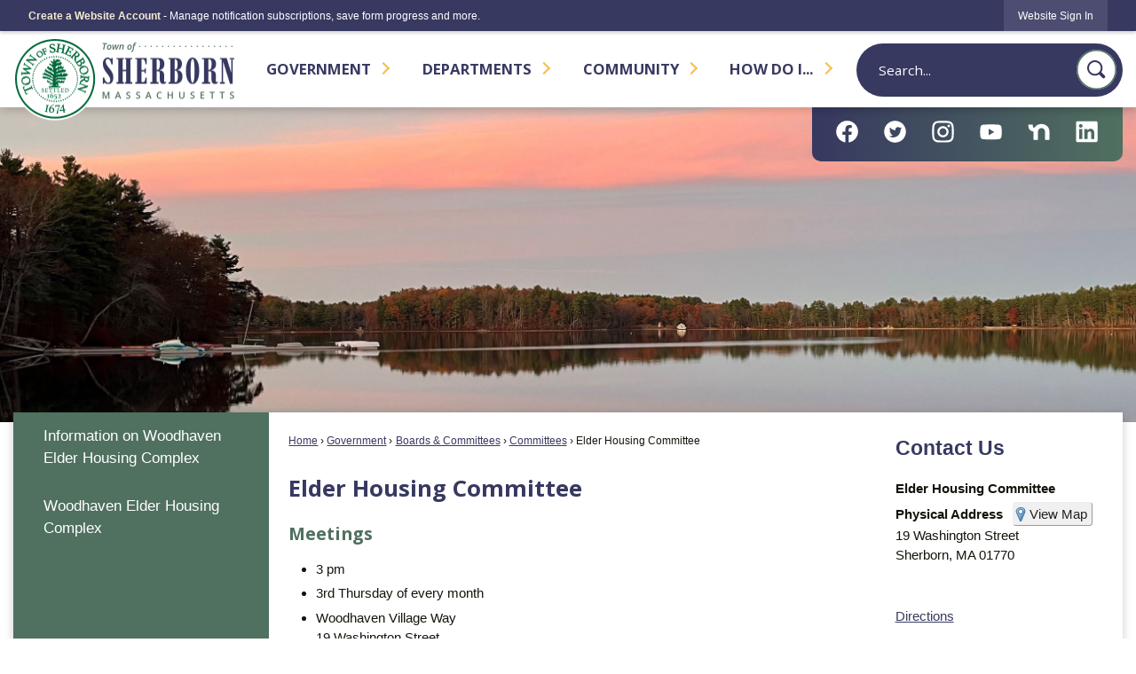

--- FILE ---
content_type: text/html; charset=utf-8
request_url: https://www.sherbornma.org/386/Elder-Housing-Committee
body_size: 28638
content:

<!DOCTYPE html>
<html lang="en">
<head>

	<meta http-equiv="Content-type" content="text/html; charset=UTF-8" />
<!-- Google Tag Manager for GA4 -->
				<script>(function(w,d,s,l,i){w.GAMeasurementID='G-R2YNP6CFWF';w[l]=w[l]||[];w[l].push({'gtm.start':
				new Date().getTime(),event:'gtm.js'});var f=d.getElementsByTagName(s)[0],
				j=d.createElement(s),dl=l!='dataLayer'?'&l='+l:'';j.async=true;j.src=
				'https://www.googletagmanager.com/gtm.js?id='+i+dl;f.parentNode.insertBefore(j,f);
				})(window,document,'script','cpDataLayerGA4','GTM-K73C5PS');</script>
				<!-- End Google Tag Manager for GA4 -->
				<script type='text/javascript'>
					var enableTelemetry = 'false'
					var aiConfig = {
					instrumentationKey: '1cde048e-3185-4906-aa46-c92a7312b60f'						
					}
					var appInsights = window.appInsights || function (a) { function b(a) { c[a] = function () { var b = arguments; c.queue.push(function () { c[a].apply(c, b) }) } } var c = { config: a }, d = document, e = window; setTimeout(function () { var b = d.createElement('script'); b.src = a.url || 'https://js.monitor.azure.com/scripts/a/ai.0.js', d.getElementsByTagName('script')[0].parentNode.appendChild(b) }); try { c.cookie = d.cookie } catch (a) { } c.queue = []; for (var f = ['Event', 'Exception', 'Metric', 'PageView', 'Trace', 'Dependency']; f.length;)b('track' + f.pop()); if (b('setAuthenticatedUserContext'), b('clearAuthenticatedUserContext'), b('startTrackEvent'), b('stopTrackEvent'), b('startTrackPage'), b('stopTrackPage'), b('flush'), !a.disableExceptionTracking) { f = 'onerror', b('_' + f); var g = e[f]; e[f] = function (a, b, d, e, h) { var i = g && g(a, b, d, e, h); return !0 !== i && c['_' + f](a, b, d, e, h), i } } return c }(aiConfig);
					window.appInsights = appInsights, appInsights.queue && 0 === appInsights.queue.length;
					// Add telemetry initializer
					appInsights.queue.push(function() {
						appInsights.context.addTelemetryInitializer(function(envelope) {
							var telemetryItem = envelope.data.baseData;
							// To check the telemetry item’s type:
							if (!false)
							{
								//If the telemetry is not enabled, we still want to capture Google map custom event, so only allow that
								if (envelope.name.indexOf('.Event') == -1)
									return false;
							}
						});
					});						
					appInsights.trackPageView();
				</script>
	<script>
		function populateAntiForgery(token) {
			var input = document.createElement("input");
			input.name = "__RequestVerificationToken";
			input.type = "hidden";
			input.value = token;
			var absPat = /^https?:\/\/|^\/\//i;
			var forms = document.getElementsByTagName("form");
			for (var i = 0; i < forms.length; i++) {
				if (forms[i].method == "post" &&
					!forms[i].querySelector('[name="__RequestVerificationToken"]') &&
					!absPat.test(forms[i].getAttribute("action"))) {
					forms[i].appendChild(input.cloneNode());
				}
			}
		}

		function getAntiForgeryToken(callback, error) {
			var xhr = new XMLHttpRequest();
			xhr.open("GET", "/antiforgery");
			xhr.addEventListener("load", function() {
				try {
					if (this.status !== 200) {
						throw Error("Invalid status. Could not retrieve antiforgery token.");
		}
					var obj = JSON.parse(this.responseText);
					callback(obj.token);
				} catch (e) {
					typeof error === "function" && error(e);
				}
			});
			xhr.send();
		}

		getAntiForgeryToken(function(token) {
			if (document.readyState === "complete"
				|| document.readyState === "loaded" 
				|| document.readyState === "interactive") {
				populateAntiForgery(token);
				return;
			}
			document.addEventListener("DOMContentLoaded", function() {
				populateAntiForgery(token);
			}, false);
		}, console.error);
			</script>
			

	<script type="text/javascript">
		window.departmentHeader = {};
		window.pageSectionTracker = {};
		window.isResponsiveEnabled = true;
		window.isRemoveSetHeights= false;
		if (window.isRemoveSetHeights) {
			document.documentElement.className += ' removeSetHeights';
		}
		window.mainMenuMediaQuery = 'screen and (max-width: 40em)';
		window.isMobileBrowserIncludingTablets = false;
		window.fixedResponsiveMenu = false;
		window.fullWidthResponsiveMenu = true;
		window.responsiveMenuHeight = '';
		window.responsiveMenuFontSize = '';
		(function () {
			window.setSizeCookie = function () {
				document.cookie = "dpi=" + window.devicePixelRatio + "; path=/";
				document.cookie = "viewportWidth=" + window.innerWidth + "; path=/";
				document.cookie = "viewportHeight=" + window.innerHeight + "; path=/";
				if (screen && screen.width && screen.height) {
					document.cookie = "screenWidth=" + screen.width + "; path=/";
					document.cookie = "screenHeight=" + screen.height + "; path=/";
				}
				document.cookie = "responsiveGhost=1; path=/";
			};

			setSizeCookie();
		}());
	</script>
		<meta name="viewport" content="width=device-width, initial-scale=1">
	<script async src="https://docaccess.com/docbox.js"></script>
	<meta name="category0" content="Home" />
<meta name="category1" content="Government" />
<meta name="category2" content="Boards &amp; Committees" />
<meta name="category3" content="Committees" />
<meta name="category4" content="Elder Housing Committee" />

	
	<meta name="theme-color" content="#383961">
	<link rel="icon" href="/images/favicon.ico" type="image/x-icon" />
	<link rel="shortcut icon" href="/images/favicon.ico" type="image/x-icon" />
		<title>Elder Housing Committee | Sherborn, MA</title>

		<meta name="description" content="The Elder Housing Committee performs oversight and maintenance of Sherborn&#39;s elderly housing complex, Woodhaven, with 24 rental units.">
			<script src="/Assets/Scripts/jQuery/jquery-2.2.4.min.js"></script>
	<script src="/Assets/Scripts/jQuery/jQuery-migrate-1.4.1.js" type="text/javascript"></script>
	

	<!--[if IE 6]><script language="JavaScript" type="text/javascript"> var isie6 = true; </script><![endif]-->
	<!--[if IE 7]><script language="JavaScript" type="text/javascript"> var isie7 = true; </script><![endif]-->
	<!--[if IE 8]><script language="JavaScript" type="text/javascript"> var isie8 = true; </script><![endif]-->
	<!--[if IE 9]><script language="JavaScript" type="text/javascript"> var isie8 = true; </script><![endif]-->
	<script type="text/javascript"><!--
	var intCountryCode = 840;
	var externalSiteDialogHeight = '390px';
	var order = '';
//--></script>
	
	<link href="/-1465647691.css" rel="stylesheet" type="text/css" />	<link href="/1221481772.css" rel="stylesheet" type="text/css" />

	<link rel="stylesheet" type="text/css" href="/Assets/Styles/Print.css" media="print">
	<script type="text/javascript">
		window.Pages = window.Pages || {};
		// FrontEnd RWD initialization
		window.Pages.rwdReady = $.Deferred();
		window.Pages.toolBarDeferred = $.Deferred();
		window.Pages.rwdSetupComplete = $.Deferred();
		window.Pages.megaMenuLoaded = $.Deferred();
		window.Pages.angularToolbarComplete = $.Deferred();
		window.Pages.frontEndToolbarComplete = $.Deferred();
	</script>
	<!--CPHeadContent-->
	<script src="/-28722462.js" type="text/javascript"></script>
	
	
	
	




	<!--[if lte IE 8]><link rel="stylesheet" type="text/css" href="/App_Themes/ie8.css"><![endif]-->
	<!--[if lte IE 7]><link rel="stylesheet" type="text/css" href="/App_Themes/ie7.css"><![endif]-->
	<!--[if lte IE 6]><link rel="stylesheet" type="text/css" href="/App_Themes/ie6.css"><![endif]-->
	<!--[if lt IE 9]><script type="text/javascript" src="/Scripts/html5.js"></script><![endif]-->

	<script type="text/javascript">
		setEditorVariables(false, 840);
		function getPrintPreviewType() { return 0; } function printPreview() {pPreview(getPrintPreviewType()); }
	</script>
	<script src="/Assets/Scripts/AlpineJS/3.14.1/alpine.min.js" type="text/javascript" defer="defer"></script>
</head>
<body class="wide " >

    <script>jQuery(document).click(function (event) {
	var target = jQuery(event.target);
	if (target.attr('src') && target.parents('.image').length && target.parents('.widget').length) {
		var text = target.attr('title');
		
		if (!text.length) {
			text = "N/A";
		}
		ga('send',
			{
				hitType: 'event',
				eventCategory: 'Image',
				eventAction: 'Image - ' + text,
				eventLabel: window.location.href
			});
	}
	if (target.is('button') || target.hasClass('button') || target.parents().hasClass('button')) {
		var text = "";
		if (target.parents('.button')[0]) {
			text = target.parents('.button').first().text();
		} else if (target.text().length) {
			text = target.text();
		} else if (target.attr('title').length) {
			text = target.attr('title');
		}
		if (!text.length) {
			text = "N/A";
		}
		ga('send',
			{
				hitType: 'event',
				eventCategory: 'Button',
				eventAction: 'Button - ' + text,
				eventLabel: window.location.href
			});
	}
	if (target.parents('.widgetCustomHtml').length) {
		ga('send',
			{
				hitType: 'event',
				eventCategory: 'Custom Html',
				eventAction: 'Custom Html Clicked',
				eventLabel: window.location.href
			});
	}
	if (target.parents('.editor').length) {
		ga('send',
			{
				hitType: 'event',
				eventCategory: 'Editor',
				eventAction: 'Editor Link Clicked',
				eventLabel: window.location.href
			});
	}
	if (target.parents('.GraphicLinks').length) {
		var text = "";
		var targetGraphicLink = target;
		if (target.hasClass('widgetGraphicLinksLink')) {
			targetGraphicLink = jQuery(target.children()[0]);
		}
		if (targetGraphicLink.hasClass('text')) {
			text = targetGraphicLink.text();
		} else if (targetGraphicLink.attr('src').length) {
			if (targetGraphicLink.attr('alt').length) {
				text = targetGraphicLink.attr('alt');
			} else {
				text = targetGraphicLink.attr('src');
			}
		} else {
			text = "N/A";
		}
		ga('send',
			{
				hitType: 'event',
				eventCategory: 'Graphic Links',
				eventAction: 'Graphic Link - ' + text,
				eventLabel: window.location.href
			});
	}
	if (target.parents('.InfoAdvanced').length) {
		ga('send',
			{
				hitType: 'event',
				eventCategory: 'Info Advanced',
				eventAction: 'Info Advanced Clicked',
				eventLabel: window.location.href
			});
	}
	if (target.parents('.list').length) {
		ga('send',
			{
				hitType: 'event',
				eventCategory: 'List',
				eventAction: 'List Clicked',
				eventLabel: window.location.href
			});
	}
	if (target.parents('.megaMenuItem').length || target.parents('.topMenuItem').length) {
		var megaMenuText = jQuery('.topMenuItem.mouseover').find('span').text();
		var breadCrumbs = [];
		jQuery('.breadCrumbs > li').each(function () {
			 breadCrumbs.push(this.textContent);
		});
		var pageTitle = breadCrumbs.join('>');
		var subTitleText = target.parents('.megaMenuItem').children('.widgetTitle').children().text();
		var text = "";
		if (pageTitle) {
			text += pageTitle + " | ";
		} else {
			text += document.title + ' - ';
		}
		if (target.text() == "" && megaMenuText == "") {
			text += "N/A";
		} else if (target.text().length && megaMenuText.length) {
			if (megaMenuText == target.text()) {
				text += megaMenuText;
			} else {
				text += megaMenuText + " - " + subTitleText + " - " + target.text();
			}
		} else if (target.text() == "") {
			text += megaMenuText;
		} else {
			text += target.text();
		}
		if (!text.length) {
			text = "N/A";
		}
		ga('send',
			{
				hitType: 'event',
				eventCategory: 'Mega Menu',
				eventAction: 'Mega Menu : ' + text,
				eventLabel: window.location.href
			});
	}
	if (target.parents('.widgetNewsFlash').length && target.parents('.widgetItem').length) {
		var text = jQuery(target.parents('.widgetItem')[0]).find('.widgetTitle').children().text();
		if (!text.length) {
			text = "N/A";
		}
		ga('send',
			{
				hitType: 'event',
				eventCategory: 'News Flash',
				eventAction: 'News Flash - ' + text,
				eventLabel: window.location.href
			});
	}
	if (target.hasClass('widgetQuickLinksLink') || target.find('.widgetQuickLinksLink').length) {
		var text = target.text();
		if (!text.length) {
			text = "N/A";
		}
		ga('send',
			{
				hitType: 'event',
				eventCategory: 'Quick Links',
				eventAction: 'Quick Links - ' + text,
				eventLabel: window.location.href
			});
	}
	if (target.attr('src') && target.parents('.cpSlideshow').length) {
		var text = target.attr('title');
		if (!text.length) {
			text = "N/A";
		}
		ga('send',
			{
				hitType: 'event',
				eventCategory: 'Slideshow',
				eventAction: 'Slideshow - ' + text,
				eventLabel: window.location.href
			});
	}
	if (target.parents('.widgetText').length) {
		ga('send',
			{
				hitType: 'event',
				eventCategory: 'Text',
				eventAction: 'Text Link Clicked',
				eventLabel: window.location.href
			});
	}
});</script>

    <div id="fb-root"></div>
<div id=skipToContentLinks>
<a href="#cc5f8c90dc-b4cb-431b-90ee-10648f8df655" target="_self" class="skipToContentLink">Skip to Main Content</a>
</div>
    <form id="frmReferenceFormForTelerikEditorDialogs"></form>

        <input type="hidden" id="GoogleMapsKey" value="AIzaSyDWUuE-ifkbhxblF920N8MjpBdTg1Wt784" />



    <input type="hidden" id="cpcDomain" value="https://cp-civicplusuniversity2.civicplus.com">
    <input type="hidden" id="hdnStructureID" value="1" />
    <input type="hidden" id="hdnContentCollectionID" value="206f8e9c-229a-4851-8275-82ed85b1e73a" />
    <input type="hidden" id="hdnWorkingCopyID" value="00000000-0000-0000-0000-000000000000" />
    <input type="hidden" id="hdnThemeID" value="1" />
    <input type="hidden" id="pageIsFrontEnd" value="true" />
    <input type="hidden" id="pageModuleID" />
    <input type="hidden" id="pagePageID" value="386" />

    <div id="stickyPlaceholder"></div>
    <div id="outer-wrap" class="outer-wrap">
        <div id="inner-wrap" class="inner-wrap">
                <div id="divToolbars" class="cpToolbars newCP mui-fixed" style="">
                    



<!-- Begin Signed Out Bar -->
<div class="cpToolbar user public">
    <div class="inner selfClear">
        <p class="dropdown"><a href="/MyAccount/ProfileCreate" role="link" class="myConnections" id="signedOutToolbarCreateProfileButton">Create a Website Account</a> <span class="welcomeMessage">- Manage notification subscriptions, save form progress and more. &nbsp;&nbsp;</span></p>
        <ul class="nav secondary">
	        <li><a href="/MyAccount" role="link" class="button" id="loggedOutToolbarSignInButton"><span>Website Sign In</span></a></li>
        </ul>
    </div>
</div>
<script>
    $(document).ready(function () {
        $('#signedOutToolbarCreateProfileButton').keypress(function (e) { if (e.which === 0) return; $(this).click(); });
        $('#signedOutToolbarCreateProfileButton').click(function (event) {
        	event.preventDefault();
        	window.location.href = '/MyAccount/ProfileCreate?from=url&url=/&dn=' + window.location.origin;
        });

			
				$('#loggedOutToolbarSignInButton').click(function (event) {
					event.preventDefault();
					window.location.href = '/MyAccount/?from=url&url=' + encodeURIComponent(window.location.href.replace(window.location.origin, '')) + '&dn=' + window.location.host;
				});
			

		if ('False' == 'True') {
            $('#loggedOutToolbarSignInButton').hide();
		}
    })
</script>
<!-- End Signed Out Bar -->

                </div>
            <div id="bodyWrapper">
                <div id="mainNavHolderMobile" class="mainNavHolderMobile"></div>
                
<div data-cpRole="structuralContainer" id="bodyContainerTS">
<!-- Header Container --><header data-cpRole="structuralContainer" id="headerContainerTS" class="fixedTopTS">
<div class="siteWrap3"><div data-cpRole="structuralContainer" id="logoContainerTS">
<div data-cpRole="banner" id="bannerLogoTS" class="bannerLogoTS empty">




				<a id="bannerLogoTS-48" style="			display: block; text-align: center;
" class="bannerObject" href="/" target="_self"><img alt="MA Sherborn Home Page" class="bannerObject" height="189" src="/ImageRepository/Document?documentID=66" width="500" /></a>
</div>
</div><div data-cpRole="contentContainer" id="searchTS">	<div id="cc39944cda-5483-49b9-b414-7e15fab00a3e" data-containerid="39944cda-5483-49b9-b414-7e15fab00a3e" class="pageContent cpGrid cpGrid24 isLockedContainer showInMobile">
				                

		<div class="row outer wide"><!--
--><div class="outer col col24 first last" style="" data-widgetcontainerid="875e5461-f24b-440b-b189-10167b8f2772">				
	<div class="row nest first last wide">
	
	<div class="inner col col24 first last idd9e8f8f4-59ca-475e-98c2-38aec957f1a0" style="" data-widgetcontainerid="d9e8f8f4-59ca-475e-98c2-38aec957f1a0">	
<div data-widget-id="ecaf4b11-a007-4a1b-a2c0-20ba70ac4987" data-widget-controller-path="/Layout/WidgetSearch">
	
	<script defer type="text/javascript" src="/Common/Controls/jquery-ui-1.14.1/jquery-ui.min.js"></script>
	<script defer src="/Areas/Layout/Assets/Scripts/Search.js" type="text/javascript"></script>
	<script defer type="text/javascript">

		$(document).ready(function () {
			try {
				$(".widgetSearchButton.widgetSearchButtonecaf4b11-a007-4a1b-a2c0-20ba70ac4987").click(function (e) {
				e.preventDefault();
					if (false||$("#ysnSearchOnlyDeptecaf4b11-a007-4a1b-a2c0-20ba70ac4987").is(':checked'))
					{
						doWidgetSearch($(this).siblings(".widgetSearchBox").val(), Number(0));
					}
					else {
						doWidgetSearch($(this).siblings(".widgetSearchBox").val(), 0);
					}
			});
			$("#searchFieldecaf4b11-a007-4a1b-a2c0-20ba70ac4987").keypress(function (e) {
				if (window.clipboardData) {
					if (e.keyCode === 13) {
						if ($("#ysnSearchOnlyDeptecaf4b11-a007-4a1b-a2c0-20ba70ac4987").is(':checked') || false) {
								doWidgetSearch($(this).val(), Number(0));
							} else {
								doWidgetSearch($(this).val(), 0);
							}
						return false;
					}
				} else {
					if (e.which === 13) {
						if ($("#ysnSearchOnlyDeptecaf4b11-a007-4a1b-a2c0-20ba70ac4987").is(':checked') || false) {
								doWidgetSearch($(this).val(), Number(0));
							} else {
								doWidgetSearch($(this).val(), 0);
							}
						return false;
					}
				}
				return true;
			});

				if (true) {
					var currentRequest = null;
					var $searchField = $("#searchFieldecaf4b11-a007-4a1b-a2c0-20ba70ac4987").autocomplete({
						source: function (request, response) {
							currentRequest = $.ajax({
								url: '/Search/AutoComplete' + ($("#ysnSearchOnlyDeptecaf4b11-a007-4a1b-a2c0-20ba70ac4987").is(':checked') || false? '?departmentId=0' : ''),
								dataType: "json",
								timeout: 10000,
								beforeSend: function () {
									if (currentRequest != null) {
										currentRequest.abort();
									}
								},
								data:
								{
									term: request.term,
								},
								success: function (data) {
									response(data);
									$('.autoCompleteError').remove();
								},
								error: function (xmlhttprequest, textstatus, message) {
									if (textstatus === "timeout") {
										if ($("#searchFieldecaf4b11-a007-4a1b-a2c0-20ba70ac4987").siblings('.autoCompleteError').length == 0)
											$('<span class="autoCompleteError"><p class="alert error">Search autocomplete is currently not responding. Please try again later.</p></span>').insertAfter($("#searchFieldecaf4b11-a007-4a1b-a2c0-20ba70ac4987"));
									}
								}
							});
						},
						html: true,
						delay: 500,
						select: function (event, ui) {
							$(this).val(ui.item.value);
							$(this).next().click();
						}
					});

					$searchField.data("ui-autocomplete")._renderItem = function (ul, item) {
						return $("<li class=\"itemList\"></li>")
							.data("ui-autocomplete-item", item)
							.append("<a>" + item.label + "</a>")
							.appendTo(ul);
					};
}
}
			catch(e) {} //we're going to eat this error. Autocomplete won't work but we dont wan't to break anything else on the page.
		});
	</script>

	<section id="widgetPreviewSearch" class="widget widgetSearch skin43 widgetOptionSet15" style="display: block;" aria-label="Search">
				<!-- For the button right and inside -->
		<div class="widgetBody buttonRightInside">
			<input class="widgetSearchBox widgetSearchBoxecaf4b11-a007-4a1b-a2c0-20ba70ac4987" cp5ph="true" id="searchFieldecaf4b11-a007-4a1b-a2c0-20ba70ac4987" name="searchField" onchange="searchBtnApplyQuery();" placeholder="Search..." title="Search..." type="text" value="" />
						<a href="/Search/Results" id="btnSearchIcon" class="widgetSearchButton widgetSearchButtonecaf4b11-a007-4a1b-a2c0-20ba70ac4987" role="button"><img alt="Search" class="imageHover" data-hover="/ImageRepository/Document?documentID=68" data-image="/ImageRepository/Document?documentID=69" src="/ImageRepository/Document?documentID=69" /></a>

			<label class="searchLabel" for="searchFieldecaf4b11-a007-4a1b-a2c0-20ba70ac4987">Search</label>
		</div>

	</section>


<style scoped>
	  
		.widgetSearch ::-webkit-input-placeholder {
		color: #fff;
	  }
		.widgetSearch :-moz-placeholder { /* Firefox 18- */
	   color: #fff;
	}
		.widgetSearch ::-moz-placeholder {  /* Firefox 19+ */
	   color: #fff;
	}
	.widgetSearch :-ms-input-placeholder {
	   color: #fff;
	}
	

	.widgetSearch .widgetBody .widgetSearchBoxecaf4b11-a007-4a1b-a2c0-20ba70ac4987
	{
		color: #fff;
		font-family: Open Sans;
background: #383961;
border-radius: 100px;
height: 60px;
border: none;
padding: 0 80px 0 25px;
	}
	.widgetSearch .widgetBody .widgetSearchButtonecaf4b11-a007-4a1b-a2c0-20ba70ac4987
	{
		margin: 7px;
width: 45px;
	}
	.widgetSearch .widgetSearch-onlyDeptecaf4b11-a007-4a1b-a2c0-20ba70ac4987
	{
		display: inline-block;
		color: #333;
		
		
		 padding-top: 10px;
	}
	#ysnSearchOnlyDeptecaf4b11-a007-4a1b-a2c0-20ba70ac4987
	{
		position: relative;
		top: .125em;
	}

</style>

<link rel="stylesheet" href="/Common/Controls/jquery-ui-1.14.1/jquery-ui.min.css">
<link rel="stylesheet" href="/Common/Controls/jquery-ui-1.14.1/jquery-ui.theme.min.css">



<script type="text/javascript">
	//Updates search icons href to have the correct queryString
	function searchBtnApplyQuery() {
		document.getElementById("btnSearchIcon").href = "/Search?searchPhrase=" + document.getElementById("searchFieldecaf4b11-a007-4a1b-a2c0-20ba70ac4987").value;
	}
	</script>

</div>
	</div> <!-- inner column -->

	</div> <!-- inner row -->

			</div><!-- outer column --><!--		--></div> <!-- outer row -->


	</div>
</div><nav data-cpRole="nav" id="mainNav" class="siteNav mainNav" role="navigation">
<ol id="mainNavMenu" data-parent="1" class="rootNavMenu" role="menu"><!--
--><li id="MainItem27" class="topMenuItem" role="none" data-pageid="27" data-displaymegamenu="True"><!--
			--><!--
			--> <a role = "menuitem" aria-haspopup=true aria-expanded='false' id = "mainNavGovernment" class="navMainItem mainNavItem mainNavItem1" href="/27/Government" target = "_self" >   Government </a>			<!--
			--><!--
			--></li><!----><li id="MainItem101" class="topMenuItem" role="none" data-pageid="101" data-displaymegamenu="True"><!--
			--><!--
			--> <a role = "menuitem" aria-haspopup=true aria-expanded='false' id = "mainNavDepartments" class="navMainItem mainNavItem mainNavItem2" href="/101/Departments" target = "_self" >   Departments </a>			<!--
			--><!--
			--></li><!----><li id="MainItem31" class="topMenuItem" role="none" data-pageid="31" data-displaymegamenu="True"><!--
			--><!--
			--> <a role = "menuitem" aria-haspopup=true aria-expanded='false' id = "mainNavCommunity" class="navMainItem mainNavItem mainNavItem3" href="/31/Community" target = "_self" >   Community </a>			<!--
			--><!--
			--></li><!----><li id="MainItem9" class="topMenuItem" role="none" data-pageid="9" data-displaymegamenu="True"><!--
			--><!--
			--> <a role = "menuitem" aria-haspopup=true aria-expanded='false' id = "mainNavHowDoI" class="navMainItem mainNavItem mainNavItem4" href="/9/How-Do-I" target = "_self" >   How Do I... </a>			<!--
			--><!--
			--></li><!---->
</ol>


	<script type="text/javascript">
		(function () {
			function setupMenu() {
				const menuID = 'mainNavMenu';
				const menuType = MAIN_MENU;

				//setup menu manager properties for main menu
				if (!menuManager.mobileMainNav && true)
					menuManager.adjustMainItemsWidth('#' + menuID);
				menuManager.isMainMenuEditable = false;
				menuManager.mainMenuMaxSubMenuLevels = 4;
				menuManager.setMOMMode(2, menuType);

				//Init main menu
				const setupDraggable = menuManager.isMainMenuEditable;
				const urlToGetHiddenMenus = '/Pages/MenuMain/HiddenMainSubMenus?pageID=1&moduleID=&themeID=1&menuContainerID=mainNav';

				menuManager.setupMenu(menuID, 'mainNav', menuType, setupDraggable, urlToGetHiddenMenus);
				menuManager.mainMenuInit = true;
				menuManager.mainMenuTextResizer = false;
				if (1.00 > 0)
					menuManager.mainMenuTextResizerRatio = 1.00;
				if (window.isResponsiveEnabled)
					menuManager.mainMenuReady.resolve();

			}

			if (document.readyState === "complete"
				|| document.readyState === "loaded"
				|| document.readyState === "interactive") {
				setupMenu();
				return;
			}

			document.addEventListener("DOMContentLoaded", setupMenu);
		})();
	</script>


<aside data-cpRole="megaMenu" id="megaMenu" class="megaMenu" style="display: none;"><input type="hidden" id="megaMenuPopupDirection" value="0"><input type="hidden" id="megaMenuWidthReference" value="0"><aside role="menu" data-cpRole="contentContainer" id="mainNavMegaMenu27" class="contentTop mainNavMegaMenu megaMenuContainer pageID_27 hidden" data-orientation="horizontal">	<div id="cc53214965-0737-4325-a9e0-34d15c4cfe3c" data-containerid="53214965-0737-4325-a9e0-34d15c4cfe3c" class="pageContent cpGrid cpGrid24">
				                



	</div>
</aside><aside role="menu" data-cpRole="contentContainer" id="mainNavMegaMenu101" class="contentTop mainNavMegaMenu megaMenuContainer pageID_101 hidden" data-orientation="horizontal">	<div id="cceab17dac-1436-40e4-9b0a-7e932dd28c7a" data-containerid="eab17dac-1436-40e4-9b0a-7e932dd28c7a" class="pageContent cpGrid cpGrid24">
				                



	</div>
</aside><aside role="menu" data-cpRole="contentContainer" id="mainNavMegaMenu31" class="contentTop mainNavMegaMenu megaMenuContainer pageID_31 hidden" data-orientation="horizontal">	<div id="ccaa5ab364-9b3f-42f0-bad7-e1ac6e1bd1c6" data-containerid="aa5ab364-9b3f-42f0-bad7-e1ac6e1bd1c6" class="pageContent cpGrid cpGrid24">
				                



	</div>
</aside><aside role="menu" data-cpRole="contentContainer" id="mainNavMegaMenu9" class="contentTop mainNavMegaMenu megaMenuContainer pageID_9 hidden" data-orientation="horizontal">	<div id="cc19c249f0-9792-4a42-8b46-0cf1ce2d0e34" data-containerid="19c249f0-9792-4a42-8b46-0cf1ce2d0e34" class="pageContent cpGrid cpGrid24">
				                



	</div>
</aside></aside></nav></div>
</header><!-- Banner --><div data-cpRole="structuralContainer" id="bannerContainerTS" class="noOverflowTS">
<div data-cpRole="banner" id="banner1"><div data-cpRole="structuralContainer" id="bannerSizingTS">
<div class="siteWrap"><div data-cpRole="structuralContainer" id="bannerContentTS">
<div data-cpRole="contentContainer" id="bannerContentTSa">	<div id="cc593f0653-9132-4c05-9fb8-4004a180f43a" data-containerid="593f0653-9132-4c05-9fb8-4004a180f43a" class="pageContent cpGrid cpGrid24 isLockedContainer showInMobile">
				                

		<div class="row outer wide"><!--
--><div class="outer col col24 first last" style="" data-widgetcontainerid="85aed3f6-9b6d-401f-ab17-36bc6ea5cb99">				
	<div class="row nest first last wide">
	
	<div class="inner col col24 first last idc75caece-f44f-4917-99b8-1b47bdf07446" style="" data-widgetcontainerid="c75caece-f44f-4917-99b8-1b47bdf07446">	
<div data-widget-id="4a13094f-e563-4349-87e8-559b2370ec58" data-widget-controller-path="/GraphicLinks/Widget">




<div id="graphicLinkWidget4a13094f-e563-4349-87e8-559b2370ec58" class="widget widgetGraphicLinks skin55 widgetOptionSet4 wide" data-elementqueryclasses='{"wide-narrow":"min-width:1em"}' data-elementquerymatch='matchMultiColumn' data-elementqueryunmatch='unmatchMultiColumn' data-modulewidgettype="graphicLinks">
	<div class="widgetHeader">
		<div class="">
				</div>
	</div>
	<div class="widgetBody cpGrid cpGrid6 "> 	
				<nav class="widgetGraphicLinksNav" aria-label="Graphic links">
					<div class="row   wide"><!--
--><div class="col col1 first "><ul class="semanticList"><!--
	    --><li class="widgetItem GraphicLinks"><a class="widgetDesc widgetGraphicLinksLink" href="/facebook" target="_blank"  aria-label=" Facebook graphic opens in new window"><img src="/ImageRepository/Document?documentID=48" 
     class="graphicButtonLink" alt=" Facebook" 
     onmouseover="this.src='/ImageRepository/Document?documentID=48'" 
	onmouseout="this.src='/ImageRepository/Document?documentID=48'"
     onfocus="this.src='/ImageRepository/Document?documentID=48'" 
	onblur="this.src='/ImageRepository/Document?documentID=48'"> </a></li><!--
--></ul></div><!----><div class="col col1  "><ul class="semanticList"><!--
	    --><li class="widgetItem GraphicLinks"><a class="widgetDesc widgetGraphicLinksLink" href="/twitter" target="_blank"  aria-label=" Twitter graphic opens in new window"><img src="/ImageRepository/Document?documentID=50" 
     class="graphicButtonLink" alt=" Twitter" 
     onmouseover="this.src='/ImageRepository/Document?documentID=50'" 
	onmouseout="this.src='/ImageRepository/Document?documentID=50'"
     onfocus="this.src='/ImageRepository/Document?documentID=50'" 
	onblur="this.src='/ImageRepository/Document?documentID=50'"> </a></li><!--
--></ul></div><!----><div class="col col1  "><ul class="semanticList"><!--
	    --><li class="widgetItem GraphicLinks"><a class="widgetDesc widgetGraphicLinksLink" href="/instagram" target="_blank"  aria-label=" Instagram graphic opens in new window"><img src="/ImageRepository/Document?documentID=49" 
     class="graphicButtonLink" alt=" Instagram" 
     onmouseover="this.src='/ImageRepository/Document?documentID=49'" 
	onmouseout="this.src='/ImageRepository/Document?documentID=49'"
     onfocus="this.src='/ImageRepository/Document?documentID=49'" 
	onblur="this.src='/ImageRepository/Document?documentID=49'"> </a></li><!--
--></ul></div><!----><div class="col col1  "><ul class="semanticList"><!--
	    --><li class="widgetItem GraphicLinks"><a class="widgetDesc widgetGraphicLinksLink" href="/youtube" target="_blank"  aria-label=" YouTube graphic opens in new window"><img src="/ImageRepository/Document?documentID=51" 
     class="graphicButtonLink" alt=" YouTube" 
     onmouseover="this.src='/ImageRepository/Document?documentID=51'" 
	onmouseout="this.src='/ImageRepository/Document?documentID=51'"
     onfocus="this.src='/ImageRepository/Document?documentID=51'" 
	onblur="this.src='/ImageRepository/Document?documentID=51'"> </a></li><!--
--></ul></div><!----><div class="col col1  "><ul class="semanticList"><!--
	    --><li class="widgetItem GraphicLinks"><a class="widgetDesc widgetGraphicLinksLink" href="https://nextdoor.com/neighborhood/sherborn--sherborn--ma/" target="_blank"  aria-label="Nextdoor graphic opens in new window"><img src="/ImageRepository/Document?documentID=62" 
     class="graphicButtonLink" alt="Nextdoor" 
     onmouseover="this.src='/ImageRepository/Document?documentID=62'" 
	onmouseout="this.src='/ImageRepository/Document?documentID=62'"
     onfocus="this.src='/ImageRepository/Document?documentID=62'" 
	onblur="this.src='/ImageRepository/Document?documentID=62'"> </a></li><!--
--></ul></div><!----><div class="col col1  last"><ul class="semanticList"><!--
	    --><li class="widgetItem GraphicLinks"><a class="widgetDesc widgetGraphicLinksLink" href="/linkedin" target="_blank"  aria-label="Linkedin graphic opens in new window"><img src="/ImageRepository/Document?documentID=52" 
     class="graphicButtonLink" alt="Linkedin" 
     onmouseover="this.src='/ImageRepository/Document?documentID=52'" 
	onmouseout="this.src='/ImageRepository/Document?documentID=52'"
     onfocus="this.src='/ImageRepository/Document?documentID=52'" 
	onblur="this.src='/ImageRepository/Document?documentID=52'"> </a></li><!--
--></ul></div><!--					--></div>
				</nav>
	</div>
	<div class="widgetFooter">
			</div>
</div>

</div>
	</div> <!-- inner column -->

	</div> <!-- inner row -->

			</div><!-- outer column --><!--		--></div> <!-- outer row -->


	</div>
</div>
</div></div>
</div>




		<div id="bannerImagesJSON2" class="hidden"></div>
		<div id="bannerSlideshowControls_banner1" class="bannerSlideshowControlsNew none " style="display:none">
			<a id="arrowPrev_banner1" tabindex="0" class="arrowNew prev" aria-label="Banner Arrow Previous"><svg style=" " class=""><use xmlns:xlink="http://www.w3.org/1999/xlink" xlink:href="#iconSlideshowArrowLeft"></use></svg></a>
			<a id="arrowNext_banner1" tabindex="0" class="arrowNew next" aria-label="Banner Arrow Next"><svg style=" " class=""><use xmlns:xlink="http://www.w3.org/1999/xlink" xlink:href="#iconSlideshowArrowRight"></use></svg></a>
		</div>
			<script type="text/javascript">
				$(window).on("load", function () {
					$.when(window.Pages.rwdSetupComplete)
						.done(function () {
							renderExternalBannerSlideshow('banner1',
								{"BannerOptionID":2,"ThemeID":1,"SlotName":"banner1","Name":"Default","IsDefault":true,"BannerMode":2,"SlideShowSlideTiming":null,"SlideshowTransition":0,"SlideShowTransitionTiming":null,"ImageScale":true,"ImageAlignment":1,"ImageScroll":true,"MuteSound":true,"VideoType":0,"Status":40,"SlideshowControlsPosition":0,"SlideshowControlsAlignment":0,"SlideshowBannerControlsColorScheme":0,"DisplayVideoPauseButton":false,"VideoPauseButtonAlignment":1,"VideoPauseButtonControlsAlignment":0,"VideoPauseButtonStyle":"#FFFFFF","VideoPauseButtonBackgroundStyle":"#000000","VideoPauseButtonAlignmentClass":"alignRight viewport","DisplaySlideshowPauseButton":true,"SlideshowControlsColor":"#FFFFFF","SlideshowControlsBackgroundColor":"#000000","SlideshowPauseButtonClass":"isHidden","BannerImages":[{"BannerImageID":167,"BannerOptionID":2,"FileName":"/ImageRepository/Document?documentID=3032","Height":721,"Width":2600,"StartingOn":null,"StoppingOn":null,"IsLink":false,"LinkAddress":null,"Sequence":2,"RecordStatus":0,"ModifiedBy":0,"ModifiedOn":"\/Date(-62135575200000)\/","AltText":""},{"BannerImageID":124,"BannerOptionID":2,"FileName":"/ImageRepository/Document?documentID=2407","Height":1152,"Width":2560,"StartingOn":null,"StoppingOn":null,"IsLink":false,"LinkAddress":null,"Sequence":4,"RecordStatus":0,"ModifiedBy":0,"ModifiedOn":"\/Date(-62135575200000)\/","AltText":""}],"BannerVideos":[],"RecordStatus":0,"ModifiedBy":0,"ModifiedOn":"\/Date(-62135575200000)\/"},
								'/App_Themes/Interior/Images/',
								'Rotating');
						});
				});
			</script>

</div>
</div><!-- Content container --><div data-cpRole="structuralContainer" id="mainContainerTS">
<div class="siteWrap"><div data-cpRole="structuralContainer" id="mainWrapTS" class="mainWrap" role="main">
<div data-cpRole="structuralContainer" id="outerContentWrapTS" class="outerContentWrap">
<div data-cpRole="structuralContainer" id="contentWrapTS" class="contentWrap">
<div data-cpRole="breadCrumbs" id="breadCrumbs" class="breadCrumbContainer">		<ol class="semanticList breadCrumbs">
			<li><a class="breadCrumb" href="/">Home</a></li><li><a class="breadCrumb" href="/27/Government">Government</a></li><li><a class="breadCrumb" href="/174/Boards-Committees">Boards & Committees</a></li><li><a class="breadCrumb" href="/381/Committees">Committees</a></li><li id="currentBCPage" data-pageid="386">Elder Housing Committee</li>
		</ol>

	   
    
</div><div data-cpRole="mainContentContainer" id="moduleContent">
	
	<div id="page" class="moduleContentNew">
		

	<input id="hdnPageID" name="hdnPageID" type="hidden" value="386" />
	<input id="hdnParentID" name="hdnParentID" type="hidden" value="381" />
	<input id="hdnVersionID" name="hdnVersionID" type="hidden" value="4992" />
	<input id="pageMenuTitle" name="pageMenuTitle" type="hidden" value="Elder Housing Committee" />
	<input id="pageShowFeatureColumn" name="pageShowFeatureColumn" type="hidden" value="True" />
	<input id="hdnIsLayoutPage" name="hdnIsLayoutPage" type="hidden" value="False" />
	<input id="hdnPageStatus" name="hdnPageStatus" type="hidden" value="Published" />

				<h1 id="versionHeadLine" class="headline">

Elder Housing Committee		</h1>
	
		<div id="cc5f8c90dc-b4cb-431b-90ee-10648f8df655" data-containerid="5f8c90dc-b4cb-431b-90ee-10648f8df655" class="pageContent cpGrid cpGrid24"  data-contentcontainerbreakpoint="30" >
			

		<div class="row outer wide"><!--
--><div class="outer col col24 first last" style="" data-widgetcontainerid="cf5f40b7-bd44-409b-810e-bec43f1a92a4">				
	<div class="row nest first last wide">
	
	<div class="inner col col24 first last id4ed15bf8-ddeb-4cdf-b7f3-80532b4df215" style="" data-widgetcontainerid="4ed15bf8-ddeb-4cdf-b7f3-80532b4df215">	
<div class="widget editor pageStyles narrow" id="divEditor9384521d-abaa-4ac7-871a-a2329a7c1991" data-elementqueryclasses='{"wide-narrow":"min-width:25em"}'>
	    <div class="fr-view">


        <h2 class="subhead1">Meetings</h2><ul><li>3 pm</li><li>3rd Thursday of every month</li><li>Woodhaven Village Way<br>19 Washington Street<br>Community Room<br><p>Sherborn, MA 01770</p></li></ul><h2 class="subhead1 ">Agendas &amp; Minutes</h2><p>Agendas are available prior to the meetings. Minutes are available following approval.</p><p><a class="Hyperlink" href="/AgendaCenter/">View Most Recent Agendas and Minutes</a></p><h2 class="subhead1 ">Members</h2><ul><li>Pam Dowse, Chair</li><li>Steve Petty, Member</li><li>Theresa Burns, Member</li><li>Abby Fiske, Member</li></ul><h2 class="subhead1">Overview</h2><h3 class="subhead2">Mission Statement</h3><p>Oversight and maintenance of Sherborn&apos;s elderly housing complex, Woodhaven, with 24 rental units.</p><p>See more information on <a href="/388/Woodhaven---Senior-Housing-Complex">Woodhaven Elder Housing</a>.</p>
    </div>

<script type="text/javascript">
	$(document).ready(function (e) {		
	    renderSlideshowIfApplicable($('#divEditor' + '9384521d-abaa-4ac7-871a-a2329a7c1991'));
	});
</script>
</div>
	</div> <!-- inner column -->

	</div> <!-- inner row -->

			</div><!-- outer column --><!--		--></div> <!-- outer row -->


		</div>

	</div>

	
	<div class="newCP">

	</div>
</div>
</div><aside data-cpRole="contentContainer" id="featureColumn" class="secondaryContent">	<div id="ccd6923f64-2522-4bce-8783-61ad1b416b69" data-containerid="d6923f64-2522-4bce-8783-61ad1b416b69" class="pageContent cpGrid cpGrid24 showInMobile" data-contentcontainerbreakpoint="40">
				                

		<div class="row outer wide"><!--
--><div class="outer col col24 first last" style="" data-widgetcontainerid="719d1627-c42f-4ad6-bdd2-b86d7b1d15ef">				
	<div class="row nest first last wide">
	
	<div class="inner col col24 first last idaac9c15d-75d2-43c0-9c81-9893eeeab040" style="" data-widgetcontainerid="aac9c15d-75d2-43c0-9c81-9893eeeab040">	








<div data-widget-id="a62a2549-0c28-4ee8-8e97-677564b06cb6" data-moduleWidgetType="cityDirectory" data-widget-controller-path="/CityDirectory/Widget">
	<div id="cityDirectoryWidgeta62a2549-0c28-4ee8-8e97-677564b06cb6" class="widget widgetStaffDirectory skin49 wide" >
			<div class="widgetHeader">
					<h3><a style="" href= /Directory.aspx>Contact Us</a></h3>
							</div>
						<ol class="semanticList">
		<li class="widgetItem h-card">

				<h4 class="widgetTitle field p-name">Elder Housing Committee</h4>



				<div class="field h-adr">
					<strong>Physical Address</strong>
<button class="viewMap" data-moduleId="4" onclick="new CivicPlus.Maps().LoadMap(document.getElementById('googleMap37'), '100%', $(document.getElementById('googleMap37')).next('.infotext').children('.address').text());">View Map</button>					<br />
					<span class="p-street-address">19 Washington Street</span><br />
					<span class="locality">Sherborn</span>, <span class="p-region">MA</span> <span class="p-postal-code">01770</span>

				</div>
				<br />

					<script type="text/javascript">
							$(document).ready(function () {
								var mode = 2;
								loadGoogleMapsScript(mode, 'loadMaps');
							});
					</script>
					<div class="field">
						<br>
						<div class="mapWrapLazyLoaded">
							<div id="googleMap37" class="googleMap" style=""></div>
							<div style="display: none" class="infotext">
								<div class="address">19 Washington Street  Sherborn MA 01770</div>
							</div>
						</div>
						<a href="https://www.google.com/maps/place/19+Washington+Street++Sherborn+MA+01770" class="mapLink" title="Open location on Google Maps">Directions</a>
					</div>
					<br />


									

				<div class="field"><a href="/directory.aspx?did=37">Directory</a></div>
				<br />

		</li>
									</ol>
	</div>
</div>	</div> <!-- inner column -->

	</div> <!-- inner row -->

			</div><!-- outer column --><!--		--></div> <!-- outer row -->
		<div class="row outer wide"><!--
--><div class="outer col col24 first last" style="" data-widgetcontainerid="70a3c2a3-eaf6-45fa-a505-31d8d13205a3">				
	<div class="row nest first last wide">
	
	<div class="inner col col24 first last idb6fd035f-0618-43db-9827-ee574fc20931" style="" data-widgetcontainerid="b6fd035f-0618-43db-9827-ee574fc20931">	



	<section class="widget widgetRelatedDocuments skin49 narrow" id="widgetRelDoc8e3edcf7-a3e6-4edc-bf14-828494612ffa" data-widgetid="8e3edcf7-a3e6-4edc-bf14-828494612ffa" data-sections="[{&quot;Title&quot;:&quot;&quot;,&quot;DocumentIDs&quot;:&quot;738,737,736,&quot;,&quot;FolderIds&quot;:&quot;,&quot;,&quot;SortedDocumentIds&quot;:&quot;&quot;}]" data-columncount="1" data-elementqueryclasses='{"wide-narrow":"min-width:25em"}' data-elementquerymatch='matchMultiColumn' data-elementqueryunmatch='unmatchMultiColumn' aria-labelledby="header8e3edcf7-a3e6-4edc-bf14-828494612ffa">
			<div id="divRelatedDocuments_8e3edcf7-a3e6-4edc-bf14-828494612ffa" class="relatedDocuments">
				<header class="widgetHeader" id="header8e3edcf7-a3e6-4edc-bf14-828494612ffa"><div><h3>Related Documents</h3></div></header>
		<div class="widgetBody cpGrid cpGrid1">
			
<div class="row narrow sortableWidgetTitle">
        <div class="relatedDocumentsSection selfClear" data-documentids="738,737,736," data-folderids="," data-sorteddocumentids="">
        
	<div class=" first last">
		<ol class="semanticList bullets" style="min-height:8px;">
					<li class="widgetItem" data-documentid="738"><a target="_blank" href="/DocumentCenter/View/738/Community-Room-Use-Application-PDF" class="fileType pdf" aria-label="Community Room Use Application (PDF) pdf file">Community Room Use Application (PDF)</a>
					</li>
					<li class="widgetItem" data-documentid="736"><a target="_blank" href="/DocumentCenter/View/736/Community-Room-Use-Checklist-PDF" class="fileType pdf" aria-label="Community Room Use Checklist (PDF) pdf file">Community Room Use Checklist (PDF)</a>
					</li>
					<li class="widgetItem" data-documentid="737"><a target="_blank" href="/DocumentCenter/View/737/Woodhaven-Community-Room-Use-Policy-PDF" class="fileType pdf" aria-label="Woodhaven Community Room Use Policy (PDF) pdf file">Woodhaven Community Room Use Policy (PDF)</a>
					</li>

		</ol>
	</div>
                    </div>
</div>


<script type="text/javascript">
    $(document).ready(function () {
        //Remove section heading when it is empty and live edit is off.
        if ('false' === 'false') {
            var jqh4Selector = $('#widgetRelDoc' + '8e3edcf7-a3e6-4edc-bf14-828494612ffa').find('div.widgetBody div.row div.relatedDocumentsSection h4.widgetTitle');
    		if (jqh4Selector.val() == "") {
    			jqh4Selector
                    .filter(function () {
                        return $.trim($(this).text()) === ''
                    })
                    .remove();
            }
        }
    });
</script>
		</div>

</div>

	</section>


<script type="text/javascript">
    var documentsToInsert = [];
    var foldersToInsert = [];

    $(document).ready(function () {
        var hasEditRights = false;        
        if (window.File && window.FileList && window.FileReader && hasEditRights) {
            var RelatedDocumentsWidget = 5;
            makeWidgetAreaDroppable('8e3edcf7-a3e6-4edc-bf14-828494612ffa', $('#widgetRelDoc' + '8e3edcf7-a3e6-4edc-bf14-828494612ffa'), RelatedDocumentsWidget, true, RelatedDocumentsCallback);
        }

		if(hasEditRights)
    		browserVersionNotCompatibleWithDragDropTextUpdate($('#addFile' + '8e3edcf7-a3e6-4edc-bf14-828494612ffa'), 'Add a new file');
    });

    function RelatedDocumentsCallback(widgetID, response)
    {
        if (window.ContentCollectionInstance.IsWorkingCopy) {
        	$('#widgetRelDoc' + widgetID).replaceWith(response);            
            contentUpdated();
            attachRelatedDocumentsHandlers();            
        }
        else {
            ContentCollectionInstance.reloadContent();
        }      
    }
</script>
	</div> <!-- inner column -->

	</div> <!-- inner row -->

			</div><!-- outer column --><!--		--></div> <!-- outer row -->


	</div>
</aside>
</div><div data-cpRole="structuralContainer" id="siteSidebarTS" class="siteSidebar">
<aside data-cpRole="contentContainer" id="sidebarContainer1TS">	<div id="cc06792365-0ed9-4c17-a0f0-3def87bb6471" data-containerid="06792365-0ed9-4c17-a0f0-3def87bb6471" class="pageContent cpGrid cpGrid24 showInMobile">
				                



	</div>
</aside><nav data-cpRole="nav" id="secondaryNav" class="siteNav secondaryNav">





	<ol role="menu" id="secondaryMenusecondaryNav" data-parent="386" class="rootNavMenu accordionNav">
	<li role="menuitem" aria-haspopup="true" class="topMenuItem sideNavLi hasAccordionChildren" id="SideItem388" data-pageid="388">
		<div class="accordionNavItem">
			<a href="/388/Information-on-Woodhaven-Elder-Housing-C" target="_self" class="navMainItem secondaryNavItem cpComponent" data-type="SecondaryMainItem">Information on Woodhaven Elder Housing Complex</a>
		</div>
			</li>
	<li role="menuitem" aria-haspopup="true" class="topMenuItem sideNavLi hasAccordionChildren" id="SideItem636" data-pageid="636">
		<div class="accordionNavItem">
			<a href="https://search.housingnavigatorma.org/navigator/listing/HN-MA-018330" target="_self" class="navMainItem secondaryNavItem cpComponent" data-type="SecondaryMainItem">Woodhaven Elder Housing Complex</a>
		</div>
			</li>

	</ol>


	<script type="text/javascript">
		window.addEventListener('load', function () {
			//setup menu manager properties for secondary menu
			menuManager.isSideMenuEditable = false;
			menuManager.sideMenuMaxSubMenuLevels = 4;
			menuManager.sideMenuHasCustomLinks = false;
		});
	</script>

	<script type="text/javascript">
		window.addEventListener('load', function () {
			$('*[id^="SideItem"]').each(function () {
				var ids = $('[id="' + this.id + '"]');
				if (ids.length > 1)
					$.each(ids, function (index, value) {
						value.id = value.id + '_' + index;
					});
			});

			$('.hasAccordionChildren .openAccordionNav').click(function (e) {
				e.preventDefault();
				showHideAccordionMenuForSecondaryNav($(this));
			});

			$("#secondaryNav .grippy").each(function () {
				menuManager.setupDraggableElement($(this), SIDE_MENU, '#secondaryNav');
			});

			$("#secondaryNav li").each(function () {
				menuManager.setupDroppableAccordionElement($(this), SIDE_MENU);
			});
		});
	</script>



</nav><aside data-cpRole="contentContainer" id="sidebarContainer2TS">	<div id="cc44a11ac0-d4fc-4253-a300-9b66f7a76655" data-containerid="44a11ac0-d4fc-4253-a300-9b66f7a76655" class="pageContent cpGrid cpGrid24 showInMobile">
				                



	</div>
</aside>
</div>
</div></div>
</div><!-- GBs --><div data-cpRole="structuralContainer" id="gbsContainerTS">
<div class="siteWrap"><div data-cpRole="contentContainer" id="gbsTS">	<div id="cc21504522-4511-4df9-af48-e6475b3bdc62" data-containerid="21504522-4511-4df9-af48-e6475b3bdc62" class="pageContent cpGrid cpGrid24 isLockedContainer showInMobile" data-contentcontainerbreakpoint="1">
				                

		<div class="row outer wide"><!--
--><div class="outer col col12 first" style="" data-widgetcontainerid="3e08a21e-b93a-4e2c-be48-9a1476ebe9d6">				
	<div class="row nest first last wide">
	
	<div class="inner col col12 first last idb6f78886-57c6-491d-ace7-fabd57c169bc" style="" data-widgetcontainerid="b6f78886-57c6-491d-ace7-fabd57c169bc">	
<div data-widget-id="ccfdca37-b1b4-41b6-857a-2c70c9ad9dfb" data-widget-controller-path="/GraphicLinks/Widget">




<div id="graphicLinkWidgetccfdca37-b1b4-41b6-857a-2c70c9ad9dfb" class="widget widgetGraphicLinks skin45 widgetOptionSet4 wide" data-elementqueryclasses='{"wide-narrow":"min-width:25em"}' data-elementquerymatch='matchMultiColumn' data-elementqueryunmatch='unmatchMultiColumn' data-modulewidgettype="graphicLinks">
	<div class="widgetHeader">
		<div class="">
				</div>
	</div>
	<div class="widgetBody cpGrid cpGrid3 "> 	
				<nav class="widgetGraphicLinksNav" aria-label="Graphic links">
					<div class="row   wide"><!--
--><div class="col col1 first "><ul class="semanticList"><!--
	    --><li class="widgetItem GraphicLinks">

<div>
	<a href="https://unipaygold.unibank.com/CustomerInfo.aspx?Customerid=406" target="_blank" class="fancyButton fancyButton48 "  aria-label="Online Bill Pay Opens in new window">
		<span>
			<span><span class="text">Online Bill Pay</span></span>
		</span>
	</a>
</div>
		<style scoped="scoped">.fancyButton48.fancyButton:link,.fancyButton48.fancyButton:visited, .fancyButton48div.fancyButton{
	background-repeat: no-repeat;
	background-position: center center;
transition: all .3s cubic-bezier(0.61, 1, 0.88, 1);
position: relative;
} 

.fancyButton48::after {
content: "";
position: absolute;
height: 100px; 
width: 100px;
background: #383961;
box-shadow: 0px 3px 10px #00000033;
border: 4px solid white;
left: calc(50% - 54px);
top: 10px;
transition: all .3s cubic-bezier(0.61, 1, 0.88, 1);
border-radius: 100px;}
.fancyButton48.fancyButton:hover,.fancyButton48.fancyButton:focus,.fancyButton48.fancyButton:active,.fancyButton48.fancyButton.hover{
	background-repeat: no-repeat;
	background-position: left top;
background-size: 161px;
}

.fancyButton48:hover::after,
.fancyButton48:focus::after,
.fancyButton48:active::after {
border-radius: 10px;}
.fancyButton48.fancyButton:link > span,.fancyButton48.fancyButton:visited > span, .fancyButton48div.fancyButton > span{
}
.fancyButton48.fancyButton:hover > span,.fancyButton48.fancyButton:focus > span,.fancyButton48.fancyButton:active > span,.fancyButton48.fancyButton.hover > span{
}
.fancyButton48.fancyButton .text{
	color: #000000;
	font-family: "Open Sans";
	padding-top: 8.5em;
	font-weight: 600;
	text-decoration: none;
	padding-top: 8.5em;
	background-image: url('/ImageRepository/Document?documentID=71');
	background-repeat: no-repeat;
	background-position: center 2.25em ;
line-height: 1.25;
position: relative;
z-index: 2;
transition: all .3s ease-in-out;
background-size: 60px;
}
.fancyButton48.fancyButton:hover .text,.fancyButton48.fancyButton:focus .text,.fancyButton48.fancyButton:active .text,.fancyButton48.fancyButton.hover .text{
	color: #000000;
	text-decoration: underline;
	background-repeat: no-repeat;
	background-position: center 1.85em ;
background-size: 70px;
}
</style>

 </li><!--
--></ul></div><!----><div class="col col1  "><ul class="semanticList"><!--
	    --><li class="widgetItem GraphicLinks">

<div>
	<a href="/list.aspx" target="_self" class="fancyButton fancyButton49 " >
		<span>
			<span><span class="text">Subscribe to Notifications</span></span>
		</span>
	</a>
</div>
		<style scoped="scoped">.fancyButton49.fancyButton:link,.fancyButton49.fancyButton:visited, .fancyButton49div.fancyButton{
	background-repeat: no-repeat;
	background-position: center center;
transition: all .3s cubic-bezier(0.61, 1, 0.88, 1);
position: relative;
} 

.fancyButton49::after {
content: "";
position: absolute;
height: 100px; 
width: 100px;
background: #507060;
box-shadow: 0px 3px 10px #00000033;
border: 4px solid white;
left: calc(50% - 54px);
top: 10px;
transition: all .3s cubic-bezier(0.61, 1, 0.88, 1);
border-radius: 100px;}
.fancyButton49.fancyButton:hover,.fancyButton49.fancyButton:focus,.fancyButton49.fancyButton:active,.fancyButton49.fancyButton.hover{
	background-repeat: no-repeat;
	background-position: left top;
background-size: 161px;
}

.fancyButton49:hover::after,
.fancyButton49:focus::after,
.fancyButton49:active::after {
border-radius: 10px;}
.fancyButton49.fancyButton:link > span,.fancyButton49.fancyButton:visited > span, .fancyButton49div.fancyButton > span{
}
.fancyButton49.fancyButton:hover > span,.fancyButton49.fancyButton:focus > span,.fancyButton49.fancyButton:active > span,.fancyButton49.fancyButton.hover > span{
}
.fancyButton49.fancyButton .text{
	color: #000000;
	font-family: "Open Sans";
	padding-top: 8.5em;
	font-weight: 600;
	text-decoration: none;
	padding-top: 8.5em;
	background-image: url('/ImageRepository/Document?documentID=74');
	background-repeat: no-repeat;
	background-position: center 2.25em ;
line-height: 1.25;
position: relative;
z-index: 2;
transition: all .3s ease-in-out;
background-size: 60px;
}
.fancyButton49.fancyButton:hover .text,.fancyButton49.fancyButton:focus .text,.fancyButton49.fancyButton:active .text,.fancyButton49.fancyButton.hover .text{
	color: #000000;
	text-decoration: underline;
	background-repeat: no-repeat;
	background-position: center 1.85em ;
background-size: 70px;
}
</style>

 </li><!--
--></ul></div><!----><div class="col col1  last"><ul class="semanticList"><!--
	    --><li class="widgetItem GraphicLinks">

<div>
	<a href="/AgendaCenter" target="_self" class="fancyButton fancyButton50 " >
		<span>
			<span><span class="text">Agendas &amp; Minutes</span></span>
		</span>
	</a>
</div>
		<style scoped="scoped">.fancyButton50.fancyButton:link,.fancyButton50.fancyButton:visited, .fancyButton50div.fancyButton{
	background-repeat: no-repeat;
	background-position: center center;
transition: all .3s cubic-bezier(0.61, 1, 0.88, 1);
position: relative;
} 

.fancyButton50::after {
content: "";
position: absolute;
height: 100px; 
width: 100px;
background: #5E0800;
box-shadow: 0px 3px 10px #00000033;
border: 4px solid white;
left: calc(50% - 54px);
top: 10px;
transition: all .3s cubic-bezier(0.61, 1, 0.88, 1);
border-radius: 100px;}
.fancyButton50.fancyButton:hover,.fancyButton50.fancyButton:focus,.fancyButton50.fancyButton:active,.fancyButton50.fancyButton.hover{
	background-repeat: no-repeat;
	background-position: left top;
background-size: 161px;
}

.fancyButton50:hover::after,
.fancyButton50:focus::after,
.fancyButton50:active::after {
border-radius: 10px;}
.fancyButton50.fancyButton:link > span,.fancyButton50.fancyButton:visited > span, .fancyButton50div.fancyButton > span{
}
.fancyButton50.fancyButton:hover > span,.fancyButton50.fancyButton:focus > span,.fancyButton50.fancyButton:active > span,.fancyButton50.fancyButton.hover > span{
}
.fancyButton50.fancyButton .text{
	color: #000000;
	font-family: "Open Sans";
	padding-top: 8.5em;
	font-weight: 600;
	text-decoration: none;
	padding-top: 8.5em;
	background-image: url('/ImageRepository/Document?documentID=70');
	background-repeat: no-repeat;
	background-position: center 2.25em ;
line-height: 1.25;
position: relative;
z-index: 2;
transition: all .3s ease-in-out;
background-size: 60px;
}
.fancyButton50.fancyButton:hover .text,.fancyButton50.fancyButton:focus .text,.fancyButton50.fancyButton:active .text,.fancyButton50.fancyButton.hover .text{
	color: #000000;
	text-decoration: underline;
	background-repeat: no-repeat;
	background-position: center 1.85em ;
background-size: 70px;
}
</style>

 </li><!--
--></ul></div><!--					--></div>
				</nav>
	</div>
	<div class="widgetFooter">
			</div>
</div>

</div>
	</div> <!-- inner column -->

	</div> <!-- inner row -->

			</div><!-- outer column --><!----><div class="outer col col12 last" style="" data-widgetcontainerid="79bd27d5-eaf4-4bb2-a966-27fcb0039714">				
	<div class="row nest first last wide">
	
	<div class="inner col col12 first last ida8a3e2d2-839b-4f8c-b15d-dd2471571c9e" style="" data-widgetcontainerid="a8a3e2d2-839b-4f8c-b15d-dd2471571c9e">	
<div data-widget-id="a21bfa47-f404-4ea0-bfc5-4c2848eecc17" data-widget-controller-path="/GraphicLinks/Widget">




<div id="graphicLinkWidgeta21bfa47-f404-4ea0-bfc5-4c2848eecc17" class="widget widgetGraphicLinks skin45 widgetOptionSet4 wide" data-elementqueryclasses='{"wide-narrow":"min-width:25em"}' data-elementquerymatch='matchMultiColumn' data-elementqueryunmatch='unmatchMultiColumn' data-modulewidgettype="graphicLinks">
	<div class="widgetHeader">
		<div class="">
				</div>
	</div>
	<div class="widgetBody cpGrid cpGrid3 "> 	
				<nav class="widgetGraphicLinksNav" aria-label="Graphic links">
					<div class="row   wide"><!--
--><div class="col col1 first "><ul class="semanticList"><!--
	    --><li class="widgetItem GraphicLinks">

<div>
	<a href="/296/Town-Meeting" target="_self" class="fancyButton fancyButton52 " >
		<span>
			<span><span class="text">Town Meeting</span></span>
		</span>
	</a>
</div>
		<style scoped="scoped">.fancyButton52.fancyButton:link,.fancyButton52.fancyButton:visited, .fancyButton52div.fancyButton{
	background-repeat: no-repeat;
	background-position: center center;
transition: all .3s cubic-bezier(0.61, 1, 0.88, 1);
position: relative;
} 

.fancyButton52::after {
content: "";
position: absolute;
height: 100px; 
width: 100px;
background: #383961;
box-shadow: 0px 3px 10px #00000033;
border: 4px solid white;
left: calc(50% - 54px);
top: 10px;
transition: all .3s cubic-bezier(0.61, 1, 0.88, 1);
border-radius: 100px;}
.fancyButton52.fancyButton:hover,.fancyButton52.fancyButton:focus,.fancyButton52.fancyButton:active,.fancyButton52.fancyButton.hover{
	background-repeat: no-repeat;
	background-position: left top;
background-size: 161px;
}

.fancyButton52:hover::after,
.fancyButton52:focus::after,
.fancyButton52:active::after {
border-radius: 10px;}
.fancyButton52.fancyButton:link > span,.fancyButton52.fancyButton:visited > span, .fancyButton52div.fancyButton > span{
}
.fancyButton52.fancyButton:hover > span,.fancyButton52.fancyButton:focus > span,.fancyButton52.fancyButton:active > span,.fancyButton52.fancyButton.hover > span{
}
.fancyButton52.fancyButton .text{
	color: #000000;
	font-family: "Open Sans";
	padding-top: 8.5em;
	font-weight: 600;
	text-decoration: none;
	padding-top: 8.5em;
	background-image: url('/ImageRepository/Document?documentID=75');
	background-repeat: no-repeat;
	background-position: center 2.25em ;
line-height: 1.25;
position: relative;
z-index: 2;
transition: all .3s ease-in-out;
background-size: 60px;
}
.fancyButton52.fancyButton:hover .text,.fancyButton52.fancyButton:focus .text,.fancyButton52.fancyButton:active .text,.fancyButton52.fancyButton.hover .text{
	color: #000000;
	text-decoration: underline;
	background-repeat: no-repeat;
	background-position: center 1.85em ;
background-size: 70px;
}
</style>

 </li><!--
--></ul></div><!----><div class="col col1  "><ul class="semanticList"><!--
	    --><li class="widgetItem GraphicLinks">

<div>
	<a href="/Jobs.aspx" target="_self" class="fancyButton fancyButton53 " >
		<span>
			<span><span class="text">Employment</span></span>
		</span>
	</a>
</div>
		<style scoped="scoped">.fancyButton53.fancyButton:link,.fancyButton53.fancyButton:visited, .fancyButton53div.fancyButton{
	background-repeat: no-repeat;
	background-position: center center;
transition: all .3s cubic-bezier(0.61, 1, 0.88, 1);
position: relative;
} 

.fancyButton53::after {
content: "";
position: absolute;
height: 100px; 
width: 100px;
background: #507060;
box-shadow: 0px 3px 10px #00000033;
border: 4px solid white;
left: calc(50% - 54px);
top: 10px;
transition: all .3s cubic-bezier(0.61, 1, 0.88, 1);
border-radius: 100px;}
.fancyButton53.fancyButton:hover,.fancyButton53.fancyButton:focus,.fancyButton53.fancyButton:active,.fancyButton53.fancyButton.hover{
	background-repeat: no-repeat;
	background-position: left top;
background-size: 161px;
}

.fancyButton53:hover::after,
.fancyButton53:focus::after,
.fancyButton53:active::after {
border-radius: 10px;}
.fancyButton53.fancyButton:link > span,.fancyButton53.fancyButton:visited > span, .fancyButton53div.fancyButton > span{
}
.fancyButton53.fancyButton:hover > span,.fancyButton53.fancyButton:focus > span,.fancyButton53.fancyButton:active > span,.fancyButton53.fancyButton.hover > span{
}
.fancyButton53.fancyButton .text{
	color: #000000;
	font-family: "Open Sans";
	padding-top: 8.5em;
	font-weight: 600;
	text-decoration: none;
	padding-top: 8.5em;
	background-image: url('/ImageRepository/Document?documentID=72');
	background-repeat: no-repeat;
	background-position: center 2.25em ;
line-height: 1.25;
position: relative;
z-index: 2;
transition: all .3s ease-in-out;
background-size: 60px;
}
.fancyButton53.fancyButton:hover .text,.fancyButton53.fancyButton:focus .text,.fancyButton53.fancyButton:active .text,.fancyButton53.fancyButton.hover .text{
	color: #000000;
	text-decoration: underline;
	background-repeat: no-repeat;
	background-position: center 1.85em ;
background-size: 70px;
}
</style>

 </li><!--
--></ul></div><!----><div class="col col1  last"><ul class="semanticList"><!--
	    --><li class="widgetItem GraphicLinks">

<div>
	<a href="https://www.mapsonline.net/sherbornma/" target="_self" class="fancyButton fancyButton54 " >
		<span>
			<span><span class="text">GIS / Mapping</span></span>
		</span>
	</a>
</div>
		<style scoped="scoped">.fancyButton54.fancyButton:link,.fancyButton54.fancyButton:visited, .fancyButton54div.fancyButton{
	background-repeat: no-repeat;
	background-position: center center;
transition: all .3s cubic-bezier(0.61, 1, 0.88, 1);
position: relative;
} 

.fancyButton54::after {
content: "";
position: absolute;
height: 100px; 
width: 100px;
background: #5E0800;
box-shadow: 0px 3px 10px #00000033;
border: 4px solid white;
left: calc(50% - 54px);
top: 10px;
transition: all .3s cubic-bezier(0.61, 1, 0.88, 1);
border-radius: 100px;}
.fancyButton54.fancyButton:hover,.fancyButton54.fancyButton:focus,.fancyButton54.fancyButton:active,.fancyButton54.fancyButton.hover{
	background-repeat: no-repeat;
	background-position: left top;
background-size: 161px;
}

.fancyButton54:hover::after,
.fancyButton54:focus::after,
.fancyButton54:active::after {
border-radius: 10px;}
.fancyButton54.fancyButton:link > span,.fancyButton54.fancyButton:visited > span, .fancyButton54div.fancyButton > span{
}
.fancyButton54.fancyButton:hover > span,.fancyButton54.fancyButton:focus > span,.fancyButton54.fancyButton:active > span,.fancyButton54.fancyButton.hover > span{
}
.fancyButton54.fancyButton .text{
	color: #000000;
	font-family: "Open Sans";
	padding-top: 8.5em;
	font-weight: 600;
	text-decoration: none;
	padding-top: 8.5em;
	background-image: url('/ImageRepository/Document?documentID=73');
	background-repeat: no-repeat;
	background-position: center 2.25em ;
line-height: 1.25;
position: relative;
z-index: 2;
transition: all .3s ease-in-out;
background-size: 60px;
}
.fancyButton54.fancyButton:hover .text,.fancyButton54.fancyButton:focus .text,.fancyButton54.fancyButton:active .text,.fancyButton54.fancyButton.hover .text{
	color: #000000;
	text-decoration: underline;
	background-repeat: no-repeat;
	background-position: center 1.85em ;
background-size: 70px;
}
</style>

 </li><!--
--></ul></div><!--					--></div>
				</nav>
	</div>
	<div class="widgetFooter">
			</div>
</div>

</div>
	</div> <!-- inner column -->

	</div> <!-- inner row -->

			</div><!-- outer column --><!--		--></div> <!-- outer row -->


	</div>
</div></div>
</div><!-- Calendar/Carousel --><!-- <div data-cpRole="structuralContainer" id="homeContainer1">
    <div class="siteWrap">
      <div data-cpRole="contentContainer" id="homeContent1a"></div>
    </div>
  </div> --><!-- Footer --><footer data-cpRole="structuralContainer" id="footerContainerTS">
<div class="siteWrap"><div data-cpRole="contentContainer" id="footerTS">	<div id="cce0153a4e-70c3-4a11-9c6b-e87787a13322" data-containerid="e0153a4e-70c3-4a11-9c6b-e87787a13322" class="pageContent cpGrid cpGrid24 isLockedContainer showInMobile">
				                

		<div class="row outer wide"><!--
--><div class="outer col col6 first" style="" data-widgetcontainerid="52e32417-1744-4b8b-9dad-00efcf9a3f41">				
	<div class="row nest first last wide">
	
	<div class="inner col col6 first last id2b91601c-80dc-4e4a-893c-964e37ce8f44" style="" data-widgetcontainerid="2b91601c-80dc-4e4a-893c-964e37ce8f44">	
 
	<div data-widget-id='14fcc367-d5f5-4b48-b49f-6b65c3cdd8ec' data-moduleName="customHtml" id='widgetCustomHtml14fcc367-d5f5-4b48-b49f-6b65c3cdd8ec' class="widget widgetCustomHtml skin37 narrow" >
	<div class="widgetBody pageStyles" id="widgetBody14fcc367-d5f5-4b48-b49f-6b65c3cdd8ec">
		<div id="customHtml14fcc367-d5f5-4b48-b49f-6b65c3cdd8ec"><div><!-- Facebook Feed Adjustment -->
<div class="facebook-container">
    <iframe src="https://www.facebook.com/plugins/page.php?href=https%3A%2F%2Fwww.facebook.com%2FTownSherbornMA%2F&tabs=timeline&width=340&height=331&small_header=false&adapt_container_width=true&hide_cover=false&show_facepile=true&appId" width="340" height="331" style="border:none;overflow:hidden" scrolling="no" frameborder="0" allowfullscreen="true" allow="autoplay; clipboard-write; encrypted-media; picture-in-picture; web-share"></iframe>
</div>
<!-- Facebook adjust -->
<style>
    [class^="facebook-container"] {
        text-align: center;
    }
 
</style>
<script>
    (function()
    {
        // If you do not want to maintain aspect ratio: set to zero
        const aspectRatio = 1.4;
        const selectors = [".facebook-container"];
        const minWidth = 220;
        const maxWidth = 500; // Facebook widget will not expand past 500
        const minHeight = 350;
        const maxHeight = 350;
        const widthRegexp = /(width=)([0-9]+)/;
        const heightRegexp = /(height=)([0-9]+)/;
 
        let width = 0;
        let height = 0;
 
        function clamp__TS(num, min, max)
        {
            return Math.min(Math.max(num, min), max);
        }
 
        function adjustFacebookContainers__TS()
        {
            for (const sel of selectors)
            {
                adjustContainer__TS(sel);
            }
        }
 
        function adjustContainer__TS(selector)
        {
            const container = $(selector);
            const frame = $(selector + " > iframe");
            if (frame === undefined || frame.length === 0)
            {
                console.warn("No facebook widget found...");
            }
            else
            {
                const rawSrc = frame.attr("src");
                const containerWidth = container.width();
 
                // Container is hidden, probably "display: none;"
                if (containerWidth === 0)
                {
                    const parents = container.parents();
                    for (let i = 0; i < parents.length; i++)
                    {
                        const parent = $(parents[i]);
                        if (parent.css("display") === "none")
                        {
                            let mobileTab = parent.siblings();
                            mobileTab = mobileTab[mobileTab.length - 1];
                            if (!mobileTab)
                            {
                                console.error("Warning: No mobile tab found for facebook container, returning...")
                                return;
                            }
 
                            let tabbedWidget = parents.filter(function(_, e)
                            {
                                return e.classList.contains("widget") && e.classList.contains("widgetTabbed");
                            });
 
                            if (tabbedWidget.length !== 1)
                            {
                                console.error("Warning: No tab list found for facebook container, returning...")
                                return;
                            }
                            tabbedWidget = tabbedWidget[0];
 
                            let desktopTab = $(tabbedWidget).select(".tabbedWidget.cpTabs");
                            if (desktopTab.length !== 1)
                            {
                                console.error("Warning: No desktop tabs found for facebook container, returning...")
                                return;
                            }
                            desktopTab = desktopTab[0];
 
                            /*
                            // Get .cpTabPanels
                            let desktopTab = parent.parent();
                            // Get .cpTabs
                            desktopTab = desktopTab.siblings();
                            desktopTab = desktopTab[0];
                            // Get the matching tab (from the mobile tab text)
                            desktopTab = $(desktopTab).children();
                            desktopTab = desktopTab.filter((j, elem) => $(elem).text().trim() === $(mobileTab).text().trim())[0];
                            console.log(desktopTab);*/
 
                            const desktopHandler = () =>
                            {
                                adjustContainer__TS(selector); desktopTab.removeEventListener("click", desktopHandler);
                            }
                            const mobileHandler = () =>
                            {
                                adjustContainer__TS(selector); mobileTab.removeEventListener("click", mobileHandler);
                            }
 

                            desktopTab.addEventListener("click", desktopHandler);
                            mobileTab.addEventListener("click", mobileHandler);
                            break;
                        }
                    }
                    return;
                }
 
                width = clamp__TS(containerWidth, minWidth, maxWidth);
                height = clamp__TS(Math.floor(width * aspectRatio), minHeight, maxHeight);
 
                // Replace src and style on iframe
                try
                {
                    const oldWidth = rawSrc.match(widthRegexp);
                    const oldHeight = rawSrc.match(heightRegexp);
 
                    if (width === parseInt(oldWidth[2]) && height === parseInt(oldHeight[2]))
                    {
                        return;
                    }
 
                    const newSrc = rawSrc
                        .replace(widthRegexp, "width=" + parseInt(width))
                        .replace(heightRegexp, "height=" + parseInt(height));
 
                    // Set attributes on frame
                    frame.attr("src", newSrc);
                    frame.css("width", width);
                    frame.css("height", height);
                }
                catch (e)
                {
                    console.warn("Failed replacing width & height");
                    console.warn(e);
                }
            }
        }
 
        let adjustTimeoutFn;
        $(window).load(function()
        {
            setTimeout(function()
            {
                adjustFacebookContainers__TS();
            }, 750);
 
            $(window).resize(function()
            {
                clearTimeout(adjustTimeoutFn);
                adjustTimeoutFn = setTimeout(function()
                {
                    adjustFacebookContainers__TS();
                }, 750);
            });
 
            $.when(window.Pages.angularToolbarComplete).done(function()
            {
                adjustFacebookContainers__TS();
            });
        });
    })();
 
</script>
<!-- End Facebook adjust --></div></div>
	</div>
	</div>
	</div> <!-- inner column -->

	</div> <!-- inner row -->

			</div><!-- outer column --><!----><div class="outer col col2" style="" data-widgetcontainerid="3858f668-c863-47cf-9651-60d3627c7b1d">				
	<div class="row nest first last wide">
	
	<div class="inner col col2 first last ide78ec079-8e8b-4908-90bf-e185298a78be" style="" data-widgetcontainerid="e78ec079-8e8b-4908-90bf-e185298a78be">	

<div class="widget widgetSpacer" id="5e83b73b-ee9b-426f-b6f8-4e42a2be7195"></div>	</div> <!-- inner column -->

	</div> <!-- inner row -->

			</div><!-- outer column --><!----><div class="outer col col7" style="" data-widgetcontainerid="bb770f0a-6ba8-4248-a3b9-8a2584a0c593">				
	<div class="row nest first last wide">
	
	<div class="inner col col7 first last id77bfef28-04ff-4eb2-970f-43ff8bc28980" style="" data-widgetcontainerid="77bfef28-04ff-4eb2-970f-43ff8bc28980">	
    <div data-widget-id="57cf496c-c13a-477b-bc1e-0c21c6f35815" data-widget-controller-path="/InfoAdvanced/Widget">





	<section id="divInfoAdv57cf496c-c13a-477b-bc1e-0c21c6f35815" class="widget widgetInfoAdvanced skin37 widgetOptionSet5 wide" data-modulewidgettype="infoAdv" data-elementqueryclasses='{"wide-narrow":"min-width:25em"}' data-elementquerymatch='matchMultiColumn' data-elementqueryunmatch='unmatchMultiColumn' aria-labelledby="header57cf496c-c13a-477b-bc1e-0c21c6f35815">
			<header class="widgetHeader" id="header57cf496c-c13a-477b-bc1e-0c21c6f35815">
		<div class="">
					<h3 >Contact Us</h3>
								</div>
	</header>
	<div class="widgetBody  cpGrid cpGrid2 ">
		<div class="row  wide">
					<div class="col col1 first ">
						<ol class="pageStyles semanticList">

<li class="InfoAdvanced widgetItem fr-view">
	<p><strong>Town Hall</strong><br>19 Washington Street<br>Sherborn, MA 01770</p><p><strong><strong id="isPasted">Select Board/Town Administrator Hours</strong><br></strong>Monday - Thursday: 8:00 am - 5:00 pm<br>Friday: 8:00 am - noon<br id="isPasted"><em>Hours for other departments vary</em>&nbsp;</p>
</li>						</ol>
					</div>
					<div class="col col1  last">
						<ol class="pageStyles semanticList">

<li class="InfoAdvanced widgetItem fr-view">
	<p>Phone:&nbsp;<a href="tel: 508-651-7850" id="isPasted">508-651-7850</a><br><a href="/directory">Contact Us</a></p>
</li>						</ol>
					</div>
		</div>
	</div>
	<div class="widgetFooter">

	</div>

	</section>



<script type="text/javascript">
	//Render slideshow if info advacned items contain one.
	$(document).ready(function (e) {
		$('#divInfoAdv57cf496c-c13a-477b-bc1e-0c21c6f35815 .InfoAdvanced.widgetItem').each(function () {
			renderSlideshowIfApplicable($(this));		
		});
	});
</script></div>	</div> <!-- inner column -->

	</div> <!-- inner row -->

			</div><!-- outer column --><!----><div class="outer col col2" style="" data-widgetcontainerid="d6d6efe8-6cde-4804-b433-aedcb2dbced5">				
	<div class="row nest first last wide">
	
	<div class="inner col col2 first last id1f5d9d1c-82dc-4533-b7f5-c6f0aabe8741" style="" data-widgetcontainerid="1f5d9d1c-82dc-4533-b7f5-c6f0aabe8741">	

<div class="widget widgetSpacer" id="d8a513bb-fa1b-43fc-866a-dfd4bc2312f8"></div>	</div> <!-- inner column -->

	</div> <!-- inner row -->

			</div><!-- outer column --><!----><div class="outer col col7 last" style="" data-widgetcontainerid="e0319c77-7d4c-4e5e-841d-554d2f31a932">				
	<div class="row nest first last wide">
	
	<div class="inner col col7 first last id24391a08-cd8e-4838-8303-cfc261a6e1ba" style="" data-widgetcontainerid="24391a08-cd8e-4838-8303-cfc261a6e1ba">	
	<div data-widget-id="23d526c5-3331-4171-8f15-1b2d1bd2c7fc" data-widget-controller-path="/QuickLinks/Widget">





 


	<section id="widgetQuicklink23d526c5-3331-4171-8f15-1b2d1bd2c7fc" class="widget widgetQuickLinks skin37 widgetOptionSet33 narrow" data-modulewidgettype="quickLinks" data-elementqueryclasses='{"wide-narrow":"min-width:25em"}' data-elementquerymatch='matchMultiColumn' data-elementqueryunmatch='unmatchMultiColumn' aria-labelledby="quickLinksHeader23d526c5-3331-4171-8f15-1b2d1bd2c7fc">
			<header class="widgetHeader" id="quickLinksHeader23d526c5-3331-4171-8f15-1b2d1bd2c7fc">
		<div class="">
					<h3><a  style="" href="/QuickLinks.aspx?CID=16" >Site Links</a></h3>
						</div>
	</header>
	<div class="widgetBody cpGrid cpGrid2 ">
        <div class="row  narrow">
				<div class="col col1 first ">
					<ol class="semanticList">

    <li style="position:relative" class="widgetItem QuickLinks">
        <a class="widgetDesc widgetQuickLinksLink" href="/" target="_self" >Home</a>
        <div class="widgetMeta"></div>
    </li>

    <li style="position:relative" class="widgetItem QuickLinks">
        <a class="widgetDesc widgetQuickLinksLink" href="/sitemap" target="_self" >Site Map</a>
        <div class="widgetMeta"></div>
    </li>

    <li style="position:relative" class="widgetItem QuickLinks">
        <a class="widgetDesc widgetQuickLinksLink" href="/directory.aspx" target="_self" >Directory</a>
        <div class="widgetMeta"></div>
    </li>

    <li style="position:relative" class="widgetItem QuickLinks">
        <a class="widgetDesc widgetQuickLinksLink" href="/accessibility" target="_self" >Accessibility</a>
        <div class="widgetMeta"></div>
    </li>
					</ol>
				</div>
				<div class="col col1  last">
					<ol class="semanticList">

    <li style="position:relative" class="widgetItem QuickLinks">
        <a class="widgetDesc widgetQuickLinksLink" href="/copyright" target="_self" >Copyright Notices</a>
        <div class="widgetMeta"></div>
    </li>

    <li style="position:relative" class="widgetItem QuickLinks">
        <a class="widgetDesc widgetQuickLinksLink" href="/privacy" target="_self" >Privacy Policy</a>
        <div class="widgetMeta"></div>
    </li>

    <li style="position:relative" class="widgetItem QuickLinks">
        <a class="widgetDesc widgetQuickLinksLink" href="/disclaimer" target="_self" >Disclaimer</a>
        <div class="widgetMeta"></div>
    </li>
					</ol>
				</div>
		</div>
        
	</div>
	<div class="widgetFooter">
	</div>
	<div class="addItemModal hidden">
		<div class="url hidden">/QuickLinks.aspx</div>
	</div>

	</section>
</div>
	</div> <!-- inner column -->

	</div> <!-- inner row -->

			</div><!-- outer column --><!--		--></div> <!-- outer row -->
		<div class="row outer wide"><!--
--><div class="outer col col24 first last" style="" data-widgetcontainerid="64c31579-48ca-4bc2-9591-39ab131f3bdb">				
	<div class="row nest first last wide">
	
	<div class="inner col col24 first last idc746eb15-6126-470c-8790-18dbc9322cbc" style="" data-widgetcontainerid="c746eb15-6126-470c-8790-18dbc9322cbc">	
    <div data-widget-id="148b15df-3744-4535-aa0e-c69f8cffbfe5" data-widget-controller-path="/InfoAdvanced/Widget">





	<section id="divInfoAdv148b15df-3744-4535-aa0e-c69f8cffbfe5" class="widget widgetInfoAdvanced skin56 widgetOptionSet5 wide" data-modulewidgettype="infoAdv" data-elementqueryclasses='{"wide-narrow":"min-width:25em"}' data-elementquerymatch='matchMultiColumn' data-elementqueryunmatch='unmatchMultiColumn' aria-label="Info Advanced">
			<header class="widgetHeader" id="header148b15df-3744-4535-aa0e-c69f8cffbfe5">
		<div class="">
								</div>
	</header>
	<div class="widgetBody  cpGrid cpGrid1 ">
		<div class="row  wide">
					<div class="col col1 first last">
						<ol class="pageStyles semanticList">

<li class="InfoAdvanced widgetItem fr-view">
	<p><a href="/"><img src="/ImageRepository/Document?documentId=76" class="fr-dib" alt="MA Sherborn Homepage"></a></p>
</li>						</ol>
					</div>
		</div>
	</div>
	<div class="widgetFooter">

	</div>

	</section>



<script type="text/javascript">
	//Render slideshow if info advacned items contain one.
	$(document).ready(function (e) {
		$('#divInfoAdv148b15df-3744-4535-aa0e-c69f8cffbfe5 .InfoAdvanced.widgetItem').each(function () {
			renderSlideshowIfApplicable($(this));		
		});
	});
</script></div>	</div> <!-- inner column -->

	</div> <!-- inner row -->

			</div><!-- outer column --><!--		--></div> <!-- outer row -->


	</div>
</div></div>
</footer><!-- Powered By --><div data-cpRole="structuralContainer" id="poweredByContainerTS">
<div class="siteWrap"><div data-cpRole="contentContainer" id="poweredByTS">	<div id="cc8069d4a4-0fa8-4a4f-a9dc-383a41c61689" data-containerid="8069d4a4-0fa8-4a4f-a9dc-383a41c61689" class="pageContent cpGrid cpGrid24 isLockedContainer showInMobile">
				                

		<div class="row outer wide"><!--
--><div class="outer col col24 first last" style="" data-widgetcontainerid="04349524-f9e9-42bf-b0d9-2216186876b7">				
	<div class="row nest first last wide">
	
	<div class="inner col col24 first last id5146b87b-bcaf-46e9-b37a-0b03b04d6aaf" style="" data-widgetcontainerid="5146b87b-bcaf-46e9-b37a-0b03b04d6aaf">	
 
	<div data-widget-id='7effd80a-3142-49c1-991f-d84e1192eef2' data-moduleName="customHtml" id='widgetCustomHtml7effd80a-3142-49c1-991f-d84e1192eef2' class="widget widgetCustomHtml skin37 narrow" >
	<div class="widgetBody pageStyles" id="widgetBody7effd80a-3142-49c1-991f-d84e1192eef2">
		<div id="customHtml7effd80a-3142-49c1-991f-d84e1192eef2"><div><style>
  /* CP icon */
  .cpBylineIconTS {
    color: #fff;
  }
  /* CP Text */
  .cpBylineTextTS,
  .cpBylineTextTS a:link {
    color: #fff;
  }

  .cpBylineTS {
    text-align: center;
  }
  
  .cpBylineIconTS {
    fill: currentColor;
    width: 39px;
    height: 26px;
    display: inline;
    vertical-align: middle;
  }
</style>

<div class="widgetItem cpBylineTS">
  <svg xmlns="http://www.w3.org/2000/svg" viewbox="0 0 100 100" class="cpBylineIconTS">
    <path class="c" d="M73.4,23.2h-19v16.7h19c2.8,0,5,2.2,5,5c0,2.8-2.2,5-5,5h-19v28.4h5.5l11.3-11.7h2.2c11.9,0,21.6-9.7,21.6-21.6C95,33,85.3,23.2,73.4,23.2"></path>
    <path class="p" d="M45.8,66.5H26.6C14.7,66.5,5,56.8,5,44.9C5,33,14.7,23.2,26.6,23.2h19.1v16.7H26.6c-2.8,0-5,2.2-5,5c0,2.8,2.2,5,5,5h19.1V66.5z"></path>
  </svg>
  <span class="cpBylineTextTS">Government Websites by <a href="https://connect.civicplus.com/referral">CivicPlus&reg;</a></span>
</div>
</div></div>
	</div>
	</div>
	</div> <!-- inner column -->

	</div> <!-- inner row -->

			</div><!-- outer column --><!--		--></div> <!-- outer row -->


	</div>
</div></div>
</div>
</div>

            </div>
        </div>
    </div>

<link href="/745732998.css" rel="stylesheet" type="text/css" />

<div tabindex="0"></div>
<div id="SplashMessageWrapper" class="cp-Splash-wrapper">
	<div role="dialog" aria-labelledby="cp-Splash-title" aria-describedby="editorContentDesc" aria-modal="true" tabindex="-1" id="SplashMessage" class="hidden cp-Splash cp-Splash--modal is-open">
		<div class="cp-Splash-header">
			<span class="cp-Splash-title" id="cp-Splash-title">Loading</span>
			<button class="cp-Splash-Btn cp-Splash-close" aria-label="Close this modal" title="Close this window">
				<svg id="iconClose" viewBox="0 0 25 25">
					<polygon style="fill:currentcolor"
							 points="18.806,6.98 18.075,6.248 12.532,11.792 6.989,6.248 6.257,6.98 11.786,12.508 6.212,18.084 6.943,18.815 12.532,13.224 18.12,18.815 18.851,18.084 13.277,12.508"></polygon>
				</svg>
			</button>
		</div>
		<div class="cp-Splash-body">
			<div class="cp-Splash-Prose editorContent fr-view" id="editorContentDesc">
				<!-- Content from the Froala Editor will go here. -->
				Loading
			</div>
		</div>
		<div class="cp-Splash-footer">
			<button class="cp-Splash-Btn cp-Splash-Btn--NoShow">Do Not Show Again</button>
			<button class="cp-Splash-Btn cp-Splash-Btn--Close">Close</button>
		</div>
	</div>
</div>
<div tabindex="0"></div>

<script src="/Assets/Scripts/APIClient.js"></script>
<script src="/Assets/Mystique/Shared/Scripts/Moment/Moment.min.js"></script>
<script src="/Assets/Scripts/SplashModal/SplashModalRender.js"></script>
<script>

		$(document).ready(function () {
			var filter = {
				targetId: '386',
				targetType: 1
			}

			new SplashModalRender().triggerRender(filter);
		});
</script>


	
	
	
	



	






    <script src="/1729008743.js" type="text/javascript"></script>
    <!-- Fixed Nav Adjustment -->
<script>
  function getValueTS(elem, attr) {
    var val = elem.css(attr);
    if (val === undefined) return undefined;
    var num = parseInt(val, 10);
    if (num === NaN) return undefined;
    return num;
  }

  function clampTS(number, min, max) {
    return Math.min(Math.max(number, min), max);
  }

  function isPageEditingTS() {
    return (
      $("#doneEditing").length > 0 || // In live edit
      typeof DesignCenter !== "undefined" // In theme manager
    );
  }

  var bgColorRegexTS = new RegExp("rgba\((\d+), (\d+), (\d+), (\d*\.?\d*)\)");
  function isTransparentTS(elem) {
    var bg = elem.css('background-color');
    if (typeof bg !== "string") return false;
    if (bg === "transparent") return true;
    if (!bg.startsWith('rgba(')) return false;
    var matchState = bg.match(bgColorRegexTS);
    if (!matchState || matchState.length !== 5) return false;
    var alpha = parseFloat(matchState[4], 10);
    if (!(alpha >= 0 && alpha < 1)) return false;
    return true;
  }

  function iterateLeftpads(cb) {
    var containersTS = $("[class^='siteWrap'],[class*=' siteWrap']");
    for (var i = 0; i < containersTS.length; i++) {
      var containerTS = containersTS[i];
      // Skip the body container and anything with data-skip-leftpad
      if (
        containerTS.id !== "bodyContainerTS" &&
        containerTS.getAttribute('data-skip-leftpad') === null
      ) {
        cb(containerTS);
      }
    }
  }

  function iterateRightpads(cb) {
    var containersTS = $("[class^='siteWrap'],[class*=' siteWrap']");
    for (var i = 0; i < containersTS.length; i++) {
      var containerTS = containersTS[i];
      // Skip the body container and anything with data-skip-rightpad
      if (
        containerTS.id !== "bodyContainerTS" &&
        containerTS.getAttribute('data-skip-rightpad') === null
      ) {
        cb(containerTS);
      }
    }
  }

  var anchor = $("#divToolbars");
  var bodyContainerTS = $("#bodyContainerTS");

  // Outer banner padding (push banner down)
  var outerSizingTS = $("#bannerContainerTS");
  // Inner banner padding (push banner content down) - Transparent header OR on attaching headers
  var innerSizingTS = $("#bannerSizingTS");

  var forceUnfixClassTS = "forceUnfixTS";

  var fixedTopTS = $(".fixedTopTS");
  var fixedBottomTS = $(".fixedBottomTS");
  var fixedLeftTS = $(".fixedLeftTS");
  var fixedRightTS = $(".fixedRightTS");

  var initialTopTS;
  var topAttachTS;
  if (fixedTopTS && fixedTopTS.length === 1) {
    initialTopTS = getValueTS(fixedTopTS, 'top');
    var attachment = fixedTopTS.attr('data-attach');
    if (attachment) topAttachTS = $("#" + attachment);
    if (!topAttachTS || topAttachTS.length !== 1) topAttachTS = undefined;
  }

  function resizeAdjustmentTS() {
    var editing = isPageEditingTS();

    // Fixed top script
    (function () {
      if (!fixedTopTS || fixedTopTS.length !== 1 || initialTopTS === undefined) return;

      if (editing) {
        fixedTopTS[0].classList.add(forceUnfixClassTS);
      } else {
        fixedTopTS[0].classList.remove(forceUnfixClassTS);
      }

      var topPosition = fixedTopTS.css('position');
      if (topPosition === 'fixed') {
        if (topAttachTS) {
          scrollAdjustmentTS();
        } else {
          var anchorHeight = anchor.outerHeight() - 1;
          fixedTopTS.css('top', anchorHeight + initialTopTS);
        }
      } else {
        fixedTopTS.css('top', initialTopTS);
      }

      if (topPosition === 'fixed' || topPosition === 'absolute') {
        // Bump the banner content down
        if (isTransparentTS(fixedTopTS)) {
          innerSizingTS.css('padding-top', initialTopTS + fixedTopTS.outerHeight());
          outerSizingTS.css('padding-top', '');

          try {
            window.Pages.onResizeHandlersExecute();
          } catch (e) { }
        } else {
          outerSizingTS.css('padding-top', fixedTopTS.outerHeight() - 1);
          innerSizingTS.css('padding-top', '');
        }
      } else {
        innerSizingTS.css('padding-top', '');
        outerSizingTS.css('padding-top', '');
      }
    })();

    // Fixed bottom script
    (function () {
      if (!fixedBottomTS || fixedBottomTS.length === 0) return;

      // If the widget has gone narrow, force unfix
      if (editing || fixedBottomTS.outerHeight() > 200) {
        fixedBottomTS[0].classList.add(forceUnfixClassTS);
      } else {
        fixedBottomTS[0].classList.remove(forceUnfixClassTS);
      }

      if (fixedBottomTS.css('position') === 'fixed') {
        bodyContainerTS.css('padding-bottom', fixedBottomTS.outerHeight());
      } else {
        bodyContainerTS.css('padding-bottom', '');
      }
    })();

    // Fixed left script
    (function () {
      if (!fixedLeftTS || fixedLeftTS.length === 0) return;

      if (editing) {
        fixedLeftTS[0].classList.add(forceUnfixClassTS);
      } else {
        fixedLeftTS[0].classList.remove(forceUnfixClassTS);
      }

      if (fixedLeftTS.css('position') === 'fixed') {
        var anchorHeight = anchor.outerHeight() - 1;
        fixedLeftTS.css('top', anchorHeight);
        var leftBoundingTS = fixedLeftTS[0].getBoundingClientRect();
        iterateLeftpads(function (containerTS) {
          var containerBoundingTS = containerTS.getBoundingClientRect();
          if (containerBoundingTS.left <= leftBoundingTS.right) {
            $(containerTS).css('padding-left', leftBoundingTS.width + 16);
          } else {
            $(containerTS).css('padding-left', '');
          }
        });
      } else {
        fixedLeftTS.css('top', '');
        iterateLeftpads(function (containerTS) {
          $(containerTS).css('padding-left', '');
        });
      }
    })();

    // Fixed right script
    (function () {
      if (!fixedRightTS || fixedRightTS.length === 0) return;

      if (editing) {
        fixedRightTS[0].classList.add(forceUnfixClassTS);
      } else {
        fixedRightTS[0].classList.remove(forceUnfixClassTS);
      }

      if (fixedRightTS.css('position') === 'fixed') {
        var anchorHeight = anchor.outerHeight() - 1;
        fixedRightTS.css('top', anchorHeight);
        var rightBoundingTS = fixedRightTS[0].getBoundingClientRect();
        iterateRightpads(function (containerTS) {
          var containerBoundingTS = containerTS.getBoundingClientRect();
          if (containerBoundingTS.right >= rightBoundingTS.left) {
            $(containerTS).css('padding-right', rightBoundingTS.width + 16);
          }
        });
      } else {
        fixedRightTS.css('top', '');
        iterateRightpads(function (containerTS) {
          $(containerTS).css('padding-right', '');
        });
      }
    })();
  }

  function scrollAdjustmentTS() {
    if (!fixedTopTS || fixedTopTS.length !== 1 || !topAttachTS || topAttachTS.length !== 1) return;
    var topPosition = fixedTopTS.css('position');
    if (topPosition === 'fixed' || topPosition === 'absolute') {
      var anchorBounding = anchor[0].getBoundingClientRect();
      var attachBounding = topAttachTS[0].getBoundingClientRect();
      var scrollTop = $(window).scrollTop();

      fixedTopTS.css('top', Math.max(anchorBounding.bottom - 1, attachBounding.bottom));
    } else {
      fixedTopTS.css('top', initialTopTS);
    }
  }

  $(window).load(function () {
    setTimeout(function () {
      try {
        resizeAdjustmentTS();
      } catch (e) {
        console.error(e);
      }
    }, 350);

    $(window).scroll(function () {
      try {
        scrollAdjustmentTS();
      } catch (e) {
        console.error(e);
      }
    });

    var adjustTimeoutTS;
    $(window).resize(function () {
      clearTimeout(adjustTimeoutTS);
      adjustTimeoutTS = setTimeout(function () {
        try {
          resizeAdjustmentTS();
        } catch (e) {
          console.error(e);
        }
      }, 350);
    });

    $.when(window.Pages.angularToolbarComplete).done(function () {
      try {
        resizeAdjustmentTS();
      } catch (e) {
        console.error(e);
      }
    });
  });
</script>
<!-- End Fixed Nav Adjustment -->


    <script type="text/javascript">
        $(function () {
            document.cookie = "responsiveGhost=0; path=/";
        });
        $(window).on("load", function () {
            $('body').addClass('doneLoading').removeClass('hideContent');

            if ($('#404Content').length > 0)
                $('div#bodyWrapper').css('padding', '0px');
        });
    </script>

    <noscript>
        <style>
            body.hideContent {
                opacity: 1 !important;
            }
        </style>
    </noscript>

        
<div style="display: none;">
	<svg xmlns="http://www.w3.org/2000/svg" style="display:none;">

		<symbol id="iconArrow--left" viewbox="0 0 25 25">
			<title>Arrow Left</title>
			<polygon style="fill:currentcolor" points="18.044,25 19.498,23.545 8.409,12.454 19.408,1.455 17.954,0 5.502,12.452"></polygon>
		</symbol>

		<symbol id="iconArrow--right" viewbox="0 0 25 25">
			<title>Arrow Right</title>
			<polygon style="fill:currentcolor" points="6.957,0 5.502,1.455 16.591,12.546 5.592,23.545 7.047,25 19.498,12.548"></polygon>
		</symbol>

	</svg>
</div>
    <script type="text/javascript">loadCSS('//fonts.googleapis.com/css?family=Imbue:100,200,300,500,600,700,800,900,regular|Open+Sans:300,300italic,500,500italic,600,600italic,700,700italic,800,800italic,italic,regular|');</script>
    

    <div class="hidden activeWidgetSkinComponentsOnPageJson">[]</div>
        <div style="display: none;">
            <svg xmlns="http://www.w3.org/2000/svg" style="display: none;">
                <symbol id="iconSlideshowArrowLeft" viewBox="0 0 22.68 40">
                    <title>Slideshow Left Arrow</title>
                    <g>
                        <path style="fill:currentcolor;" d="M20,40a2.67,2.67,0,0,1-1.9-.79L.79,21.9a2.68,2.68,0,0,1,0-3.79L18.1.79a2.68,2.68,0,1,1,3.79,3.79L6.47,20,21.89,35.42A2.68,2.68,0,0,1,20,40Z"></path>
                    </g>
                </symbol>
                <symbol id="iconSlideshowArrowRight" viewBox="0 0 22.68 40">
                    <title>Slideshow Right Arrow</title>
                    <g>
                        <path style="fill:currentcolor;" d="M2.68,0a2.67,2.67,0,0,1,1.9.79L21.89,18.1a2.68,2.68,0,0,1,0,3.79L4.58,39.21A2.68,2.68,0,0,1,.79,35.42L16.21,20,.79,4.58A2.68,2.68,0,0,1,2.68,0Z"></path>
                    </g>
                </symbol>
            </svg>
        </div>
    
	

    <div id="root-picker-outlet"></div>
</body>
</html>


--- FILE ---
content_type: text/html; charset=utf-8
request_url: https://www.sherbornma.org/Pages/MenuMain/HiddenMainSubMenus?pageID=1&moduleID=&themeID=1&menuContainerID=mainNav&_=1768968330138
body_size: 20531
content:



    <ol id="ParentMainItem27" class="navMenu" role="menu" aria-expanded="false">
        <li id="MainItem27MenuHeader" class="subMenuItem toParent">
            <a id="pagelink27" class="navMenuItem openThePageLink" href="/27/Government" target="_self" role="menuitem" aria-haspopup="false" >Open the <em>Government</em> page</a>
        </li>
            <li id="MainItem129" data-pageid="129" aria-haspopup="false" class="subMenuItem">
                <a class="navMenuItem " href="/AgendaCenter" target="_self" role="menuitem" aria-haspopup="false" >Agendas &amp; Minutes</a>
            </li>
            <li id="MainItem174" data-pageid="174" aria-haspopup="true" class="subMenuItem hasChildren">
                <a class="navMenuItem  withChildren" href="/174/Boards-Committees" target="_self" role="menuitem" aria-haspopup="true" >Boards &amp; Committees</a>
            </li>
            <li id="MainItem296" data-pageid="296" aria-haspopup="false" class="subMenuItem">
                <a class="navMenuItem " href="/296/Town-Meeting" target="_self" role="menuitem" aria-haspopup="false" >Town Meeting</a>
            </li>
            <li id="MainItem546" data-pageid="546" aria-haspopup="false" class="subMenuItem">
                <a class="navMenuItem " href="/DocumentCenter/View/1423/Town-Organization-Structure" target="_self" role="menuitem" aria-haspopup="false" >Town Organization Structure</a>
            </li>
            <li id="MainItem720" data-pageid="720" aria-haspopup="false" class="subMenuItem">
                <a class="navMenuItem " href="https://ecode360.com/SH4020" target="_self" role="menuitem" aria-haspopup="false" >Town General Bylaws, Zoning, and Regulations</a>
            </li>
    </ol>



    <ol id="ParentMainItem174" class="navMenu" role="menu" aria-expanded="false">
        <li id="MainItem174MenuHeader" class="subMenuItem toParent">
            <a id="pagelink174" class="navMenuItem openThePageLink" href="/174/Boards-Committees" target="_self" role="menuitem" aria-haspopup="false" >Open the <em>Boards &amp; Committees</em> page</a>
        </li>
            <li id="MainItem515" data-pageid="515" aria-haspopup="false" class="subMenuItem">
                <a class="navMenuItem " href="/515/Board-Committee-Vacancies---Updated-July" target="_self" role="menuitem" aria-haspopup="false" >Board &amp; Committee Vacancies - Updated July 29, 2025</a>
            </li>
            <li id="MainItem175" data-pageid="175" aria-haspopup="false" class="subMenuItem">
                <a class="navMenuItem " href="/161" target="_self" role="menuitem" aria-haspopup="false" >Board of Assessors</a>
            </li>
            <li id="MainItem176" data-pageid="176" aria-haspopup="true" class="subMenuItem hasChildren">
                <a class="navMenuItem  withChildren" href="/176/Board-of-Health" target="_self" role="menuitem" aria-haspopup="true" >Board of Health</a>
            </li>
            <li id="MainItem360" data-pageid="360" aria-haspopup="true" class="subMenuItem hasChildren">
                <a class="navMenuItem  withChildren" href="/360/Commissions" target="_self" role="menuitem" aria-haspopup="true" >Commissions</a>
            </li>
            <li id="MainItem381" data-pageid="381" aria-haspopup="true" class="subMenuItem hasChildren">
                <a class="navMenuItem  withChildren" href="/381/Committees" target="_self" role="menuitem" aria-haspopup="true" >Committees</a>
            </li>
            <li id="MainItem207" data-pageid="207" aria-haspopup="true" class="subMenuItem hasChildren">
                <a class="navMenuItem  withChildren" href="/207/Conservation-Commission" target="_self" role="menuitem" aria-haspopup="true" >Conservation Commission</a>
            </li>
            <li id="MainItem302" data-pageid="302" aria-haspopup="true" class="subMenuItem hasChildren">
                <a class="navMenuItem  withChildren" href="/302/Council-on-Aging" target="_self" role="menuitem" aria-haspopup="true" >Council on Aging</a>
            </li>
            <li id="MainItem496" data-pageid="496" aria-haspopup="true" class="subMenuItem hasChildren">
                <a class="navMenuItem  withChildren" href="/496/Library-Trustees" target="_self" role="menuitem" aria-haspopup="true" >Library Trustees</a>
            </li>
            <li id="MainItem282" data-pageid="282" aria-haspopup="true" class="subMenuItem hasChildren">
                <a class="navMenuItem  withChildren" href="/282/Planning-Board" target="_self" role="menuitem" aria-haspopup="true" >Planning Board</a>
            </li>
            <li id="MainItem632" data-pageid="632" aria-haspopup="false" class="subMenuItem">
                <a class="navMenuItem " href="https://www.sherbornma.org/412/Recycling-Committee" target="_self" role="menuitem" aria-haspopup="false" >Recycling Committee</a>
            </li>
            <li id="MainItem307" data-pageid="307" aria-haspopup="true" class="subMenuItem hasChildren">
                <a class="navMenuItem  withChildren" href="/307/Select-Board" target="_self" role="menuitem" aria-haspopup="true" >Select Board</a>
            </li>
            <li id="MainItem354" data-pageid="354" aria-haspopup="true" class="subMenuItem hasChildren">
                <a class="navMenuItem  withChildren" href="/354/Zoning-Board-of-Appeals" target="_self" role="menuitem" aria-haspopup="true" >Zoning Board of Appeals</a>
            </li>
    </ol>



    <ol id="ParentMainItem176" class="navMenu" role="menu" aria-expanded="false">
        <li id="MainItem176MenuHeader" class="subMenuItem toParent">
            <a id="pagelink176" class="navMenuItem openThePageLink" href="/176/Board-of-Health" target="_self" role="menuitem" aria-haspopup="false" >Open the <em>Board of Health</em> page</a>
        </li>
            <li id="MainItem787" data-pageid="787" aria-haspopup="false" class="subMenuItem">
                <a class="navMenuItem " href="/787/2026-Meeting-Dates" target="_self" role="menuitem" aria-haspopup="false" >2026 Meeting Dates</a>
            </li>
            <li id="MainItem758" data-pageid="758" aria-haspopup="false" class="subMenuItem">
                <a class="navMenuItem " href="/758/Applications-Procedures-and-Permits" target="_self" role="menuitem" aria-haspopup="false" >Applications, Procedures, and Permits</a>
            </li>
            <li id="MainItem209" data-pageid="209" aria-haspopup="false" class="subMenuItem">
                <a class="navMenuItem " href="/209/Mosquitoes-in-Massachusetts" target="_self" role="menuitem" aria-haspopup="false" >Mosquitoes in Massachusetts</a>
            </li>
            <li id="MainItem564" data-pageid="564" aria-haspopup="false" class="subMenuItem">
                <a class="navMenuItem " href="/564/Private-Wells" target="_self" role="menuitem" aria-haspopup="false" >Private Wells </a>
            </li>
            <li id="MainItem637" data-pageid="637" aria-haspopup="false" class="subMenuItem">
                <a class="navMenuItem " href="/637/Tick-Borne-Diseases" target="_self" role="menuitem" aria-haspopup="false" >Tick-Borne Diseases</a>
            </li>
            <li id="MainItem212" data-pageid="212" aria-haspopup="false" class="subMenuItem">
                <a class="navMenuItem " href="/212/Emergency-Preparedness" target="_self" role="menuitem" aria-haspopup="false" >Emergency Preparedness</a>
            </li>
            <li id="MainItem213" data-pageid="213" aria-haspopup="false" class="subMenuItem">
                <a class="navMenuItem " href="/213/Fee-Schedules" target="_self" role="menuitem" aria-haspopup="false" >Fee Schedules</a>
            </li>
            <li id="MainItem214" data-pageid="214" aria-haspopup="false" class="subMenuItem">
                <a class="navMenuItem " href="/214/Immunization-Information" target="_self" role="menuitem" aria-haspopup="false" >Immunization Information</a>
            </li>
            <li id="MainItem217" data-pageid="217" aria-haspopup="false" class="subMenuItem">
                <a class="navMenuItem " href="/217/Services-and-Programs" target="_self" role="menuitem" aria-haspopup="false" >Services and Programs</a>
            </li>
            <li id="MainItem235" data-pageid="235" aria-haspopup="false" class="subMenuItem">
                <a class="navMenuItem " href="/DocumentCenter/View/324/Managing-Septics-PDF" target="_blank" role="menuitem" aria-haspopup="false" rel="noopener">Managing Septics (PDF)</a>
            </li>
            <li id="MainItem247" data-pageid="247" aria-haspopup="false" class="subMenuItem">
                <a class="navMenuItem " href="/247/Pesticide-Information" target="_self" role="menuitem" aria-haspopup="false" >Pesticide Information</a>
            </li>
            <li id="MainItem261" data-pageid="261" aria-haspopup="false" class="subMenuItem">
                <a class="navMenuItem " href="/DocumentCenter/View/347/TRC-Letter---General-Chemical-November-27-2017-PDF" target="_blank" role="menuitem" aria-haspopup="false" rel="noopener">TRC Letter - General Chemical - November 27, 2017 (PDF)</a>
            </li>
            <li id="MainItem794" data-pageid="794" aria-haspopup="false" class="subMenuItem">
                <a class="navMenuItem " href="https://www.needhamma.gov/5474/Charles-River-Public-Health-District" target="_blank" role="menuitem" aria-haspopup="false" rel="noopener">Charles River Public Health District</a>
            </li>
    </ol>



    <ol id="ParentMainItem360" class="navMenu" role="menu" aria-expanded="false">
        <li id="MainItem360MenuHeader" class="subMenuItem toParent">
            <a id="pagelink360" class="navMenuItem openThePageLink" href="/360/Commissions" target="_self" role="menuitem" aria-haspopup="false" >Open the <em>Commissions</em> page</a>
        </li>
            <li id="MainItem361" data-pageid="361" aria-haspopup="false" class="subMenuItem">
                <a class="navMenuItem " href="/361/Agricultural-Commission" target="_self" role="menuitem" aria-haspopup="false" >Agricultural Commission</a>
            </li>
            <li id="MainItem363" data-pageid="363" aria-haspopup="false" class="subMenuItem">
                <a class="navMenuItem " href="/363/Cemetery-Commission" target="_self" role="menuitem" aria-haspopup="false" >Cemetery Commission</a>
            </li>
            <li id="MainItem364" data-pageid="364" aria-haspopup="false" class="subMenuItem">
                <a class="navMenuItem " href="/364/Historic-District-Commission" target="_self" role="menuitem" aria-haspopup="false" >Historic District Commission</a>
            </li>
            <li id="MainItem366" data-pageid="366" aria-haspopup="false" class="subMenuItem">
                <a class="navMenuItem " href="/366/Historical-Commission" target="_self" role="menuitem" aria-haspopup="false" >Historical Commission</a>
            </li>
            <li id="MainItem753" data-pageid="753" aria-haspopup="false" class="subMenuItem">
                <a class="navMenuItem " href="/753/North-Sherborn-Water-and-Sewer-District" target="_self" role="menuitem" aria-haspopup="false" >North Sherborn Water and Sewer District</a>
            </li>
            <li id="MainItem383" data-pageid="383" aria-haspopup="false" class="subMenuItem">
                <a class="navMenuItem " href="/383/Recreation-Commission" target="_self" role="menuitem" aria-haspopup="false" >Recreation Commission</a>
            </li>
            <li id="MainItem380" data-pageid="380" aria-haspopup="false" class="subMenuItem">
                <a class="navMenuItem " href="/380/Water-Commissioners" target="_self" role="menuitem" aria-haspopup="false" >Water Commissioners</a>
            </li>
    </ol>



    <ol id="ParentMainItem381" class="navMenu" role="menu" aria-expanded="false">
        <li id="MainItem381MenuHeader" class="subMenuItem toParent">
            <a id="pagelink381" class="navMenuItem openThePageLink" href="/381/Committees" target="_self" role="menuitem" aria-haspopup="false" >Open the <em>Committees</em> page</a>
        </li>
            <li id="MainItem384" data-pageid="384" aria-haspopup="false" class="subMenuItem">
                <a class="navMenuItem " href="/384/Advisory-Committee" target="_self" role="menuitem" aria-haspopup="false" >Advisory Committee</a>
            </li>
            <li id="MainItem387" data-pageid="387" aria-haspopup="false" class="subMenuItem">
                <a class="navMenuItem " href="/387/Capital-Budget-Committee" target="_self" role="menuitem" aria-haspopup="false" >Capital Budget Committee</a>
            </li>
            <li id="MainItem483" data-pageid="483" aria-haspopup="false" class="subMenuItem">
                <a class="navMenuItem " href="/483/Disability-Advisory-Committee" target="_self" role="menuitem" aria-haspopup="false" >Disability Advisory Committee</a>
            </li>
            <li id="MainItem484" data-pageid="484" aria-haspopup="false" class="subMenuItem">
                <a class="navMenuItem " href="/484/Elderly-Disabled-Taxation-Aid" target="_self" role="menuitem" aria-haspopup="false" >Elderly &amp; Disabled Taxation Aid</a>
            </li>
            <li id="MainItem386" data-pageid="386" aria-haspopup="false" class="subMenuItem">
                <a class="navMenuItem " href="/386/Elder-Housing-Committee" target="_self" role="menuitem" aria-haspopup="false" >Elder Housing Committee</a>
            </li>
            <li id="MainItem389" data-pageid="389" aria-haspopup="false" class="subMenuItem">
                <a class="navMenuItem " href="/389/Energy-Sustainability-Committee" target="_self" role="menuitem" aria-haspopup="false" >Energy &amp; Sustainability Committee</a>
            </li>
            <li id="MainItem400" data-pageid="400" aria-haspopup="false" class="subMenuItem">
                <a class="navMenuItem " href="/400/Farm-Pond-Advisory-Committee" target="_self" role="menuitem" aria-haspopup="false" >Farm Pond Advisory Committee</a>
            </li>
            <li id="MainItem486" data-pageid="486" aria-haspopup="false" class="subMenuItem">
                <a class="navMenuItem " href="/486/Groundwater-Protection-Committee" target="_self" role="menuitem" aria-haspopup="false" >Groundwater Protection Committee</a>
            </li>
            <li id="MainItem576" data-pageid="576" aria-haspopup="false" class="subMenuItem">
                <a class="navMenuItem " href="/576/Library-Building-Committee" target="_self" role="menuitem" aria-haspopup="false" >Library Building Committee</a>
            </li>
            <li id="MainItem268" data-pageid="268" aria-haspopup="false" class="subMenuItem">
                <a class="navMenuItem " href="/268/Personnel-Board" target="_self" role="menuitem" aria-haspopup="false" >Personnel Board</a>
            </li>
            <li id="MainItem401" data-pageid="401" aria-haspopup="false" class="subMenuItem">
                <a class="navMenuItem " href="/401/Public-Safety-Committee" target="_self" role="menuitem" aria-haspopup="false" >Public Safety Committee</a>
            </li>
            <li id="MainItem264" data-pageid="264" aria-haspopup="false" class="subMenuItem">
                <a class="navMenuItem " href="/264/Open-Space" target="_self" role="menuitem" aria-haspopup="false" >Open Space</a>
            </li>
            <li id="MainItem412" data-pageid="412" aria-haspopup="false" class="subMenuItem">
                <a class="navMenuItem " href="/412/Recycling-Committee" target="_self" role="menuitem" aria-haspopup="false" >Recycling Committee</a>
            </li>
            <li id="MainItem498" data-pageid="498" aria-haspopup="false" class="subMenuItem">
                <a class="navMenuItem " href="/498/Sherborn-Housing-Trust" target="_self" role="menuitem" aria-haspopup="false" >Sherborn Housing Trust</a>
            </li>
            <li id="MainItem599" data-pageid="599" aria-haspopup="false" class="subMenuItem">
                <a class="navMenuItem " href="/599/Sherborn-Cultural-Council" target="_self" role="menuitem" aria-haspopup="false" >Sherborn Cultural Council</a>
            </li>
            <li id="MainItem460" data-pageid="460" aria-haspopup="false" class="subMenuItem">
                <a class="navMenuItem " href="/460/Town-Forest-Committee" target="_self" role="menuitem" aria-haspopup="false" >Town Forest Committee</a>
            </li>
            <li id="MainItem462" data-pageid="462" aria-haspopup="false" class="subMenuItem">
                <a class="navMenuItem " href="/462/Traffic-Safety-Committee" target="_self" role="menuitem" aria-haspopup="false" >Traffic Safety Committee</a>
            </li>
    </ol>



    <ol id="ParentMainItem207" class="navMenu" role="menu" aria-expanded="false">
        <li id="MainItem207MenuHeader" class="subMenuItem toParent">
            <a id="pagelink207" class="navMenuItem openThePageLink" href="/207/Conservation-Commission" target="_self" role="menuitem" aria-haspopup="false" >Open the <em>Conservation Commission</em> page</a>
        </li>
            <li id="MainItem227" data-pageid="227" aria-haspopup="false" class="subMenuItem">
                <a class="navMenuItem " href="/DocumentCenter/View/291/Administrative-Approval-Form-PDF" target="_blank" role="menuitem" aria-haspopup="false" rel="noopener">Administrative Approval Form (PDF)</a>
            </li>
            <li id="MainItem228" data-pageid="228" aria-haspopup="false" class="subMenuItem">
                <a class="navMenuItem " href="https://zoom.us/rec/play/drkQ6bXdXWtwa3to0AYKieEl-bxYV4ycOjKHQofzShP5DX9aAQQco3oTfHlaFMQYVLdbRaMbWocwHTbm.ic-kP-KHT1O7JCIU?canPlayFromShare=true&amp;from=share_recording_detail&amp;continueMode=true&amp;componentName=rec-play&amp;originRequestUrl=https%3A%2F%2Fzoom.us%2Frec%2Fshare%2FylrEnQ36SSj9WmRpVaex0d_dx_GV1V9A87Y08h7j8WlRF-VdabT37s_1fFZRsHot.n3L3ydvHJ_yNATIc" target="_self" role="menuitem" aria-haspopup="false" >Central Mass Mosquito Control Presentation - February 15, 2022</a>
            </li>
            <li id="MainItem229" data-pageid="229" aria-haspopup="false" class="subMenuItem">
                <a class="navMenuItem " href="/DocumentCenter/View/294/Conservation-Commission-Evaluation-and-Recommendations-for-61B-Parcels-on-31-Hunting-Lane-PDF" target="_self" role="menuitem" aria-haspopup="false" >Conservation Commission Evaluation &amp; Recommendations for 61B Parcels on 31 Hunting Lane (PDF)</a>
            </li>
            <li id="MainItem231" data-pageid="231" aria-haspopup="false" class="subMenuItem">
                <a class="navMenuItem " href="/231/Flyers-Brochures" target="_self" role="menuitem" aria-haspopup="false" >Flyers &amp; Brochures</a>
            </li>
            <li id="MainItem254" data-pageid="254" aria-haspopup="false" class="subMenuItem">
                <a class="navMenuItem " href="https://www.sherbornforestandtrail.org/" target="_self" role="menuitem" aria-haspopup="false" >Forest &amp; Trails Association</a>
            </li>
            <li id="MainItem243" data-pageid="243" aria-haspopup="false" class="subMenuItem">
                <a class="navMenuItem " href="/243/Forestry-Stewardship-Plans" target="_self" role="menuitem" aria-haspopup="false" >Forestry Stewardship Plans</a>
            </li>
            <li id="MainItem255" data-pageid="255" aria-haspopup="false" class="subMenuItem">
                <a class="navMenuItem " href="/255/Land-Parcels" target="_self" role="menuitem" aria-haspopup="false" >Land Parcels</a>
            </li>
            <li id="MainItem258" data-pageid="258" aria-haspopup="false" class="subMenuItem">
                <a class="navMenuItem " href="/DocumentCenter/View/340/Land-Use-Regulations-PDF" target="_blank" role="menuitem" aria-haspopup="false" rel="noopener">Land Use Regulations (PDF)</a>
            </li>
            <li id="MainItem259" data-pageid="259" aria-haspopup="false" class="subMenuItem">
                <a class="navMenuItem " href="/DocumentCenter/View/346/Listening-to-the-Landscape-Managing-Barber-Reservation-PDF" target="_self" role="menuitem" aria-haspopup="false" >Listening to the Landscape, Managing Barber Reservation (PDF)</a>
            </li>
            <li id="MainItem260" data-pageid="260" aria-haspopup="false" class="subMenuItem">
                <a class="navMenuItem " href="https://www.mass.gov/orgs/massachusetts-department-of-environmental-protection" target="_self" role="menuitem" aria-haspopup="false" >Mass DEP</a>
            </li>
            <li id="MainItem262" data-pageid="262" aria-haspopup="false" class="subMenuItem">
                <a class="navMenuItem " href="http://www.mass.gov/eea/agencies/massdep/service/massdep-site-help.html" target="_self" role="menuitem" aria-haspopup="false" >Massachusetts State Law &amp; Regulations</a>
            </li>
            <li id="MainItem269" data-pageid="269" aria-haspopup="false" class="subMenuItem">
                <a class="navMenuItem " href="/269/Permits-Forms" target="_self" role="menuitem" aria-haspopup="false" >Permits &amp; Forms</a>
            </li>
            <li id="MainItem270" data-pageid="270" aria-haspopup="false" class="subMenuItem">
                <a class="navMenuItem " href="/270/Procedures" target="_self" role="menuitem" aria-haspopup="false" >Procedures</a>
            </li>
            <li id="MainItem274" data-pageid="274" aria-haspopup="false" class="subMenuItem">
                <a class="navMenuItem " href="/274/Stormwater-Regulations-Information" target="_self" role="menuitem" aria-haspopup="false" >Stormwater Regulations &amp; Information</a>
            </li>
            <li id="MainItem275" data-pageid="275" aria-haspopup="false" class="subMenuItem">
                <a class="navMenuItem " href="/275/Town-Bylaw-Regulations" target="_self" role="menuitem" aria-haspopup="false" >Town Bylaw &amp; Regulations</a>
            </li>
            <li id="MainItem277" data-pageid="277" aria-haspopup="false" class="subMenuItem">
                <a class="navMenuItem " href="/DocumentCenter/View/380/Trail-Maintenance-Form-DOCX" target="_blank" role="menuitem" aria-haspopup="false" rel="noopener">Trail Maintenance Form (DOCX)</a>
            </li>
    </ol>



    <ol id="ParentMainItem302" class="navMenu" role="menu" aria-expanded="false">
        <li id="MainItem302MenuHeader" class="subMenuItem toParent">
            <a id="pagelink302" class="navMenuItem openThePageLink" href="/302/Council-on-Aging" target="_self" role="menuitem" aria-haspopup="false" >Open the <em>Council on Aging</em> page</a>
        </li>
            <li id="MainItem382" data-pageid="382" aria-haspopup="false" class="subMenuItem">
                <a class="navMenuItem " href="/DocumentCenter/View/3691/2025-Council-on-Aging-Board-of-Directors-pdf" target="_blank" role="menuitem" aria-haspopup="false" rel="noopener">2025 Council on Aging Board Directory (PDF)</a>
            </li>
    </ol>



    <ol id="ParentMainItem496" class="navMenu" role="menu" aria-expanded="false">
        <li id="MainItem496MenuHeader" class="subMenuItem toParent">
            <a id="pagelink496" class="navMenuItem openThePageLink" href="/496/Library-Trustees" target="_self" role="menuitem" aria-haspopup="false" >Open the <em>Library Trustees</em> page</a>
        </li>
            <li id="MainItem497" data-pageid="497" aria-haspopup="false" class="subMenuItem">
                <a class="navMenuItem " href="https://sherbornlibrary.org/about/trustees-of-the-sherborn-library/" target="_self" role="menuitem" aria-haspopup="false" >Sherborn Library Trustees</a>
            </li>
    </ol>



    <ol id="ParentMainItem282" class="navMenu" role="menu" aria-expanded="false">
        <li id="MainItem282MenuHeader" class="subMenuItem toParent">
            <a id="pagelink282" class="navMenuItem openThePageLink" href="/282/Planning-Board" target="_self" role="menuitem" aria-haspopup="false" >Open the <em>Planning Board</em> page</a>
        </li>
            <li id="MainItem785" data-pageid="785" aria-haspopup="false" class="subMenuItem">
                <a class="navMenuItem " href="/785/Approval-Not-Required-Information-ANR" target="_self" role="menuitem" aria-haspopup="false" >Approval Not Required Information (ANR)</a>
            </li>
            <li id="MainItem689" data-pageid="689" aria-haspopup="false" class="subMenuItem">
                <a class="navMenuItem " href="/DocumentCenter/View/1981/2023-Zoning-Bylaws-pdf" target="_self" role="menuitem" aria-haspopup="false" >Chapter 240 of Town Code - Zoning Bylaws</a>
            </li>
            <li id="MainItem723" data-pageid="723" aria-haspopup="false" class="subMenuItem">
                <a class="navMenuItem " href="/DocumentCenter/View/2940/Schedule-of-Dimensional-Requirements-May-2025" target="_self" role="menuitem" aria-haspopup="false" >Schedule of Dimensional Requirements (May 2025)</a>
            </li>
            <li id="MainItem341" data-pageid="341" aria-haspopup="false" class="subMenuItem">
                <a class="navMenuItem " href="/DocumentCenter/View/450/Planning-Board-Rules-and-Regulations-Updated-April-19-2022-PDF" target="_blank" role="menuitem" aria-haspopup="false" rel="noopener">Chapter 380 of Town Code - Planning Board Rules &amp; Regulations</a>
            </li>
            <li id="MainItem333" data-pageid="333" aria-haspopup="false" class="subMenuItem">
                <a class="navMenuItem " href="/333/2019-Master-Plan" target="_self" role="menuitem" aria-haspopup="false" >2019 Master Plan</a>
            </li>
            <li id="MainItem772" data-pageid="772" aria-haspopup="false" class="subMenuItem">
                <a class="navMenuItem " href="/772/Proposed-Zoning-Bylaw-Updates-for-2025-A" target="_self" role="menuitem" aria-haspopup="false" >Proposed Zoning Bylaw Updates for 2025 ATM (February 26, 2025)</a>
            </li>
            <li id="MainItem335" data-pageid="335" aria-haspopup="false" class="subMenuItem">
                <a class="navMenuItem " href="/DocumentCenter/View/1886/Sherborn-Affordable-Housing-Trust-Bylaw-2020" target="_blank" role="menuitem" aria-haspopup="false" rel="noopener">Affordable Housing By-law (December 2020) (PDF)</a>
            </li>
            <li id="MainItem338" data-pageid="338" aria-haspopup="false" class="subMenuItem">
                <a class="navMenuItem " href="/DocumentCenter/View/447/Do-I-Need-a-Permit-for-That-PDF" target="_blank" role="menuitem" aria-haspopup="false" rel="noopener">Do I Need a Permit for That? (PDF)</a>
            </li>
            <li id="MainItem345" data-pageid="345" aria-haspopup="false" class="subMenuItem">
                <a class="navMenuItem " href="/345/Downloadable-Forms" target="_self" role="menuitem" aria-haspopup="false" >Downloadable Forms</a>
            </li>
            <li id="MainItem346" data-pageid="346" aria-haspopup="false" class="subMenuItem">
                <a class="navMenuItem " href="/346/Fee-Schedule" target="_self" role="menuitem" aria-haspopup="false" >Fee Schedule</a>
            </li>
            <li id="MainItem658" data-pageid="658" aria-haspopup="false" class="subMenuItem">
                <a class="navMenuItem " href="/658/Multi-Family-MBTA-Overlay-District-Docum" target="_self" role="menuitem" aria-haspopup="false" >Multi Family (MBTA) Overlay District Documents</a>
            </li>
            <li id="MainItem566" data-pageid="566" aria-haspopup="false" class="subMenuItem">
                <a class="navMenuItem " href="/566/Planning-Documents" target="_self" role="menuitem" aria-haspopup="false" >Planning Documents</a>
            </li>
            <li id="MainItem347" data-pageid="347" aria-haspopup="false" class="subMenuItem">
                <a class="navMenuItem " href="/347/Solar-Overlay-District" target="_self" role="menuitem" aria-haspopup="false" >Solar Overlay District</a>
            </li>
            <li id="MainItem639" data-pageid="639" aria-haspopup="false" class="subMenuItem">
                <a class="navMenuItem " href="/639/Scenic-Road-Information" target="_self" role="menuitem" aria-haspopup="false" >Scenic Road Information</a>
            </li>
            <li id="MainItem348" data-pageid="348" aria-haspopup="false" class="subMenuItem">
                <a class="navMenuItem " href="/DocumentCenter/View/474/Sherborn-Housing-Production-Plan---June-2022-PDF" target="_blank" role="menuitem" aria-haspopup="false" rel="noopener">Sherborn Housing Production Plan - June 2022 (PDF)</a>
            </li>
            <li id="MainItem779" data-pageid="779" aria-haspopup="false" class="subMenuItem">
                <a class="navMenuItem " href="/DocumentCenter/View/3652/Stormwater-regulations-August-19-2025-approved" target="_self" role="menuitem" aria-haspopup="false" >Stormwater Regulations (Approved August 19, 2025)</a>
            </li>
            <li id="MainItem353" data-pageid="353" aria-haspopup="false" class="subMenuItem">
                <a class="navMenuItem " href="/DocumentCenter/View/396/Sherborn-Zoning-Map-PDF" target="_blank" role="menuitem" aria-haspopup="false" rel="noopener">Zoning Map (PDF)</a>
            </li>
    </ol>



    <ol id="ParentMainItem307" class="navMenu" role="menu" aria-expanded="false">
        <li id="MainItem307MenuHeader" class="subMenuItem toParent">
            <a id="pagelink307" class="navMenuItem openThePageLink" href="/307/Select-Board" target="_self" role="menuitem" aria-haspopup="false" >Open the <em>Select Board</em> page</a>
        </li>
            <li id="MainItem744" data-pageid="744" aria-haspopup="false" class="subMenuItem">
                <a class="navMenuItem " href="/DocumentCenter/View/3317/2024-Annual-Town-Report" target="_self" role="menuitem" aria-haspopup="false" >2024 Annual Town Report</a>
            </li>
            <li id="MainItem681" data-pageid="681" aria-haspopup="false" class="subMenuItem">
                <a class="navMenuItem " href="/DocumentCenter/View/2352/2023-Annual-Town-Report" target="_self" role="menuitem" aria-haspopup="false" >2023 Annual Town Report </a>
            </li>
            <li id="MainItem308" data-pageid="308" aria-haspopup="false" class="subMenuItem">
                <a class="navMenuItem " href="/DocumentCenter/View/418/2023-General-By-laws-PDF" target="_blank" role="menuitem" aria-haspopup="false" rel="noopener">2023 General By-laws (PDF)</a>
            </li>
            <li id="MainItem309" data-pageid="309" aria-haspopup="false" class="subMenuItem">
                <a class="navMenuItem " href="/DocumentCenter/View/419" target="_blank" role="menuitem" aria-haspopup="false" rel="noopener">Application for Position on a Board / Committee - Updated October 2021 (PDF)</a>
            </li>
            <li id="MainItem329" data-pageid="329" aria-haspopup="false" class="subMenuItem">
                <a class="navMenuItem " href="/DocumentCenter/View/438" target="_blank" role="menuitem" aria-haspopup="false" rel="noopener">Application Senior Tax Credit Program (PDF)</a>
            </li>
            <li id="MainItem310" data-pageid="310" aria-haspopup="false" class="subMenuItem">
                <a class="navMenuItem " href="/Archive.aspx?AMID=39" target="_self" role="menuitem" aria-haspopup="false" >Annual Town Reports</a>
            </li>
            <li id="MainItem519" data-pageid="519" aria-haspopup="false" class="subMenuItem">
                <a class="navMenuItem " href="/452/Farm-Pond" target="_self" role="menuitem" aria-haspopup="false" >Farm Pond</a>
            </li>
            <li id="MainItem312" data-pageid="312" aria-haspopup="false" class="subMenuItem">
                <a class="navMenuItem " href="/312/General-Chemical-Information" target="_self" role="menuitem" aria-haspopup="false" >General Chemical Information</a>
            </li>
            <li id="MainItem326" data-pageid="326" aria-haspopup="false" class="subMenuItem">
                <a class="navMenuItem " href="/DocumentCenter/View/434" target="_blank" role="menuitem" aria-haspopup="false" rel="noopener">Open Space &amp; Recreation Plan 2018 (PDF)</a>
            </li>
            <li id="MainItem327" data-pageid="327" aria-haspopup="false" class="subMenuItem">
                <a class="navMenuItem " href="/DocumentCenter/View/435" target="_blank" role="menuitem" aria-haspopup="false" rel="noopener">Operating Procedures of the Select Board - Updated October 21, 2021 (PDF)</a>
            </li>
            <li id="MainItem330" data-pageid="330" aria-haspopup="false" class="subMenuItem">
                <a class="navMenuItem " href="/DocumentCenter/View/439" target="_self" role="menuitem" aria-haspopup="false" >Sherborn Energy Reduction Plan (PDF)</a>
            </li>
            <li id="MainItem331" data-pageid="331" aria-haspopup="false" class="subMenuItem">
                <a class="navMenuItem " href="/DocumentCenter/View/440" target="_blank" role="menuitem" aria-haspopup="false" rel="noopener">Sherborns Financial Story (October 16, 2013) (PDF)</a>
            </li>
            <li id="MainItem218" data-pageid="218" aria-haspopup="false" class="subMenuItem">
                <a class="navMenuItem " href="/218/Public-Records-Law-Open-Meeting-Law-Conf" target="_self" role="menuitem" aria-haspopup="false" >Public Records Law, Open Meeting Law &amp; Conflict of Interest Law Primer &amp; Update</a>
            </li>
            <li id="MainItem313" data-pageid="313" aria-haspopup="false" class="subMenuItem">
                <a class="navMenuItem " href="https://www.mass.gov/service-details/proposition-2-12-and-tax-rate-process" target="_self" role="menuitem" aria-haspopup="false" >Helpful Information on the Mechanics of Levy Limits &amp; Proposition 2.5</a>
            </li>
    </ol>



    <ol id="ParentMainItem354" class="navMenu" role="menu" aria-expanded="false">
        <li id="MainItem354MenuHeader" class="subMenuItem toParent">
            <a id="pagelink354" class="navMenuItem openThePageLink" href="/354/Zoning-Board-of-Appeals" target="_self" role="menuitem" aria-haspopup="false" >Open the <em>Zoning Board of Appeals</em> page</a>
        </li>
            <li id="MainItem694" data-pageid="694" aria-haspopup="false" class="subMenuItem">
                <a class="navMenuItem " href="/DocumentCenter/View/1766/Summary-of-Decisions-as-of-October-15-2025-pdf" target="_self" role="menuitem" aria-haspopup="false" >Updated Summary of Decisions (updated November 21, 2025)</a>
            </li>
            <li id="MainItem691" data-pageid="691" aria-haspopup="false" class="subMenuItem">
                <a class="navMenuItem " href="/DocumentCenter/View/1981/2023-Zoning-Bylaws-pdf" target="_self" role="menuitem" aria-haspopup="false" >Chapter 240 of Town Code - Zoning Bylaws</a>
            </li>
            <li id="MainItem722" data-pageid="722" aria-haspopup="false" class="subMenuItem">
                <a class="navMenuItem " href="/DocumentCenter/View/2940/Schedule-of-Dimensional-Requirements-October-2024" target="_self" role="menuitem" aria-haspopup="false" >Schedule Of Dimensional Requirements (October 2024)</a>
            </li>
            <li id="MainItem682" data-pageid="682" aria-haspopup="false" class="subMenuItem">
                <a class="navMenuItem " href="/DocumentCenter/View/1270/Chapter-40B-Comprehensive-Permit-Overview-PDF" target="_self" role="menuitem" aria-haspopup="false" >Chapter 40B Process Information</a>
            </li>
            <li id="MainItem357" data-pageid="357" aria-haspopup="false" class="subMenuItem">
                <a class="navMenuItem " href="/DocumentCenter/View/475/Comprehensive-Permit-Rules-and-Regulations---2016-PDF" target="_blank" role="menuitem" aria-haspopup="false" rel="noopener">Comprehensive Permit Rules and Regulations - 2016 (PDF)</a>
            </li>
            <li id="MainItem648" data-pageid="648" aria-haspopup="false" class="subMenuItem">
                <a class="navMenuItem " href="https://www.sherbornma.org/500/Land-Development-Projects" target="_self" role="menuitem" aria-haspopup="false" >Land Development Projects</a>
            </li>
            <li id="MainItem358" data-pageid="358" aria-haspopup="false" class="subMenuItem">
                <a class="navMenuItem " href="/DocumentCenter/View/476/Petition-Application-PDF" target="_self" role="menuitem" aria-haspopup="false" >Petition Application (PDF)</a>
            </li>
            <li id="MainItem356" data-pageid="356" aria-haspopup="false" class="subMenuItem">
                <a class="navMenuItem " href="/DocumentCenter/View/2775/Zoning-Map-for-OSRP" target="_blank" role="menuitem" aria-haspopup="false" rel="noopener">Zoning Map (PDF)</a>
            </li>
    </ol>



    <ol id="ParentMainItem101" class="navMenu" role="menu" aria-expanded="false">
        <li id="MainItem101MenuHeader" class="subMenuItem toParent">
            <a id="pagelink101" class="navMenuItem openThePageLink" href="/101/Departments" target="_self" role="menuitem" aria-haspopup="false" >Open the <em>Departments</em> page</a>
        </li>
            <li id="MainItem157" data-pageid="157" aria-haspopup="true" class="subMenuItem hasChildren">
                <a class="navMenuItem  withChildren" href="/157/Administration" target="_self" role="menuitem" aria-haspopup="true" >Administration</a>
            </li>
            <li id="MainItem159" data-pageid="159" aria-haspopup="true" class="subMenuItem hasChildren">
                <a class="navMenuItem  withChildren" href="/159/Finance-Taxes" target="_self" role="menuitem" aria-haspopup="true" >Finance &amp; Taxes</a>
            </li>
            <li id="MainItem256" data-pageid="256" aria-haspopup="true" class="subMenuItem hasChildren">
                <a class="navMenuItem  withChildren" href="/256/Other" target="_self" role="menuitem" aria-haspopup="true" >Other</a>
            </li>
            <li id="MainItem162" data-pageid="162" aria-haspopup="true" class="subMenuItem hasChildren">
                <a class="navMenuItem  withChildren" href="/162/Planning-Development" target="_self" role="menuitem" aria-haspopup="true" >Planning &amp; Development</a>
            </li>
            <li id="MainItem164" data-pageid="164" aria-haspopup="true" class="subMenuItem hasChildren">
                <a class="navMenuItem  withChildren" href="/164/Public-Safety-Health" target="_self" role="menuitem" aria-haspopup="true" >Public Safety / Health</a>
            </li>
    </ol>



    <ol id="ParentMainItem157" class="navMenu" role="menu" aria-expanded="false">
        <li id="MainItem157MenuHeader" class="subMenuItem toParent">
            <a id="pagelink157" class="navMenuItem openThePageLink" href="/157/Administration" target="_self" role="menuitem" aria-haspopup="false" >Open the <em>Administration</em> page</a>
        </li>
            <li id="MainItem680" data-pageid="680" aria-haspopup="false" class="subMenuItem">
                <a class="navMenuItem " href="/DocumentCenter/View/3317/2024-Annual-Town-Report" target="_self" role="menuitem" aria-haspopup="false" >2024 Annual Town Report</a>
            </li>
            <li id="MainItem538" data-pageid="538" aria-haspopup="false" class="subMenuItem">
                <a class="navMenuItem " href="/538/Town-Administrator" target="_self" role="menuitem" aria-haspopup="false" >Town Administrator</a>
            </li>
            <li id="MainItem567" data-pageid="567" aria-haspopup="false" class="subMenuItem">
                <a class="navMenuItem " href="/567/Town-Budget-and-Finances" target="_self" role="menuitem" aria-haspopup="false" >Town Budget and Finances</a>
            </li>
            <li id="MainItem548" data-pageid="548" aria-haspopup="false" class="subMenuItem">
                <a class="navMenuItem " href="/548/Procurements-Bids-Proposal-Opportunities" target="_self" role="menuitem" aria-haspopup="false" >Procurements, Bids, &amp; Proposal Opportunities</a>
            </li>
            <li id="MainItem158" data-pageid="158" aria-haspopup="true" class="subMenuItem hasChildren">
                <a class="navMenuItem  withChildren" href="/158/Human-Resources" target="_self" role="menuitem" aria-haspopup="true" >Human Resources</a>
            </li>
            <li id="MainItem250" data-pageid="250" aria-haspopup="true" class="subMenuItem hasChildren">
                <a class="navMenuItem  withChildren" href="/250/Town-Clerk" target="_self" role="menuitem" aria-haspopup="true" >Town Clerk</a>
            </li>
            <li id="MainItem466" data-pageid="466" aria-haspopup="true" class="subMenuItem hasChildren">
                <a class="navMenuItem  withChildren" href="/466/Sustainability" target="_self" role="menuitem" aria-haspopup="true" >Sustainability&#160;</a>
            </li>
            <li id="MainItem572" data-pageid="572" aria-haspopup="false" class="subMenuItem">
                <a class="navMenuItem " href="/307/Select-Board" target="_self" role="menuitem" aria-haspopup="false" >Select Board</a>
            </li>
    </ol>



    <ol id="ParentMainItem158" class="navMenu" role="menu" aria-expanded="false">
        <li id="MainItem158MenuHeader" class="subMenuItem toParent">
            <a id="pagelink158" class="navMenuItem openThePageLink" href="/158/Human-Resources" target="_self" role="menuitem" aria-haspopup="false" >Open the <em>Human Resources</em> page</a>
        </li>
            <li id="MainItem549" data-pageid="549" aria-haspopup="false" class="subMenuItem">
                <a class="navMenuItem " href="/Jobs.aspx" target="_self" role="menuitem" aria-haspopup="false" >Employment Opportunities</a>
            </li>
            <li id="MainItem191" data-pageid="191" aria-haspopup="false" class="subMenuItem">
                <a class="navMenuItem " href="/191/Employment-Agreements" target="_self" role="menuitem" aria-haspopup="false" >Employment Agreements</a>
            </li>
            <li id="MainItem172" data-pageid="172" aria-haspopup="false" class="subMenuItem">
                <a class="navMenuItem " href="/172/Employee-Benefit-Information" target="_self" role="menuitem" aria-haspopup="false" >Employee Benefit Information</a>
            </li>
            <li id="MainItem198" data-pageid="198" aria-haspopup="false" class="subMenuItem">
                <a class="navMenuItem " href="/198/Family-Medical-Leave-Act-FMLA-Forms-Info" target="_self" role="menuitem" aria-haspopup="false" >Family &amp; Medical Leave Act (FMLA) Forms &amp; Information</a>
            </li>
            <li id="MainItem220" data-pageid="220" aria-haspopup="false" class="subMenuItem">
                <a class="navMenuItem " href="/220/Retiree-Senior-Health-Plans" target="_self" role="menuitem" aria-haspopup="false" >Retiree / Senior Health Plans</a>
            </li>
            <li id="MainItem210" data-pageid="210" aria-haspopup="false" class="subMenuItem">
                <a class="navMenuItem " href="/210/Payroll-Documents" target="_self" role="menuitem" aria-haspopup="false" >Payroll Documents&#160;</a>
            </li>
            <li id="MainItem189" data-pageid="189" aria-haspopup="false" class="subMenuItem">
                <a class="navMenuItem " href="https://secure.entertimeonline.com/ta/Sherborn.login" target="_self" role="menuitem" aria-haspopup="false" >Employee Timesheet Log In</a>
            </li>
            <li id="MainItem575" data-pageid="575" aria-haspopup="false" class="subMenuItem">
                <a class="navMenuItem " href="https://login.microsoftonline.com/common/oauth2/authorize?client_id=00000002-0000-0ff1-ce00-000000000000&amp;redirect_uri=https%3a%2f%2foutlook.office365.com%2fowa%2f&amp;resource=00000002-0000-0ff1-ce00-000000000000&amp;response_mode=form_post&amp;response_type=code+id_token&amp;scope=openid&amp;msafed=1&amp;msaredir=1&amp;client-request-id=da976bfc-e4d6-0f93-02d4-537159d89b4d&amp;protectedtoken=true&amp;claims=%7b%22id_token%22%3a%7b%22xms_cc%22%3a%7b%22values%22%3a%5b%22CP1%22%5d%7d%7d%7d&amp;nonce=638344414033311841.e9ea03c7-293c-4f7f-9d61-d46e33b95cd5&amp;state=Dcs7FoAgDAXRoMflRIgvAlkO8mkt3b4p7nQTiGh3mwvJQyWjQlVFEwCRqnJOmy2hF74MnXWVxTay8NA8gcfuPu7g7xHfr8Uf&amp;sso_reload=true" target="_blank" role="menuitem" aria-haspopup="false" rel="noopener">Employee Email Log In</a>
            </li>
            <li id="MainItem676" data-pageid="676" aria-haspopup="false" class="subMenuItem">
                <a class="navMenuItem " href="/676/Job-Descriptions" target="_self" role="menuitem" aria-haspopup="false" >Job Descriptions </a>
            </li>
            <li id="MainItem688" data-pageid="688" aria-haspopup="false" class="subMenuItem">
                <a class="navMenuItem " href="/688/Workplace-Postings-Information-updated-O" target="_self" role="menuitem" aria-haspopup="false" >Workplace Postings &amp; Information (updated October 2025)</a>
            </li>
    </ol>



    <ol id="ParentMainItem250" class="navMenu" role="menu" aria-expanded="false">
        <li id="MainItem250MenuHeader" class="subMenuItem toParent">
            <a id="pagelink250" class="navMenuItem openThePageLink" href="/250/Town-Clerk" target="_self" role="menuitem" aria-haspopup="false" >Open the <em>Town Clerk</em> page</a>
        </li>
            <li id="MainItem265" data-pageid="265" aria-haspopup="false" class="subMenuItem">
                <a class="navMenuItem " href="/265/Business-Certificate-Forms" target="_self" role="menuitem" aria-haspopup="false" >Business Certificate Forms</a>
            </li>
            <li id="MainItem266" data-pageid="266" aria-haspopup="false" class="subMenuItem">
                <a class="navMenuItem " href="/266/Campaign-Finance" target="_self" role="menuitem" aria-haspopup="false" >Campaign Finance</a>
            </li>
            <li id="MainItem276" data-pageid="276" aria-haspopup="false" class="subMenuItem">
                <a class="navMenuItem " href="/276/Conflict-of-Interest-Ethics-Training" target="_self" role="menuitem" aria-haspopup="false" >Conflict of Interest / Ethics Training</a>
            </li>
            <li id="MainItem278" data-pageid="278" aria-haspopup="false" class="subMenuItem">
                <a class="navMenuItem " href="/278/Dog-Kennel-License-Information" target="_self" role="menuitem" aria-haspopup="false" >Dog / Kennel License Information</a>
            </li>
            <li id="MainItem279" data-pageid="279" aria-haspopup="false" class="subMenuItem">
                <a class="navMenuItem " href="/279/Information-on-Election-Recounts" target="_self" role="menuitem" aria-haspopup="false" >Information on Election Recounts</a>
            </li>
            <li id="MainItem762" data-pageid="762" aria-haspopup="false" class="subMenuItem">
                <a class="navMenuItem " href="/762/Marriage-License-Information" target="_self" role="menuitem" aria-haspopup="false" >Marriage License Information</a>
            </li>
            <li id="MainItem284" data-pageid="284" aria-haspopup="false" class="subMenuItem">
                <a class="navMenuItem " href="/284/Open-Meeting-Law" target="_self" role="menuitem" aria-haspopup="false" >Open Meeting Law</a>
            </li>
            <li id="MainItem283" data-pageid="283" aria-haspopup="false" class="subMenuItem">
                <a class="navMenuItem " href="/283/Other-Post-Employment-Benefits-OPEB-Trus" target="_self" role="menuitem" aria-haspopup="false" >Other Post-Employment Benefits (OPEB) Trust Documents</a>
            </li>
            <li id="MainItem285" data-pageid="285" aria-haspopup="false" class="subMenuItem">
                <a class="navMenuItem " href="/285/Public-Meeting-Notice" target="_self" role="menuitem" aria-haspopup="false" >Public Meeting Notice</a>
            </li>
            <li id="MainItem287" data-pageid="287" aria-haspopup="false" class="subMenuItem">
                <a class="navMenuItem " href="/287/Voter-Status---Inactive-Voters" target="_self" role="menuitem" aria-haspopup="false" >Voter Status - Inactive Voters </a>
            </li>
            <li id="MainItem286" data-pageid="286" aria-haspopup="false" class="subMenuItem">
                <a class="navMenuItem " href="/286/Town-Meeting-FormsCitizens-Petition-Info" target="_self" role="menuitem" aria-haspopup="false" >Town Meeting Forms/Citizen&#39;s Petition Information</a>
            </li>
    </ol>



    <ol id="ParentMainItem466" class="navMenu" role="menu" aria-expanded="false">
        <li id="MainItem466MenuHeader" class="subMenuItem toParent">
            <a id="pagelink466" class="navMenuItem openThePageLink" href="/466/Sustainability" target="_self" role="menuitem" aria-haspopup="false" >Open the <em>Sustainability&#160;</em> page</a>
        </li>
            <li id="MainItem791" data-pageid="791" aria-haspopup="false" class="subMenuItem">
                <a class="navMenuItem " href="https://www.sherbornma.org/725/Sign-Up-for-the-Energy-Sustainability-Co" target="_self" role="menuitem" aria-haspopup="false" >Sign Up for the Energy &amp; Sustainability Committee Newsletters </a>
            </li>
            <li id="MainItem665" data-pageid="665" aria-haspopup="false" class="subMenuItem">
                <a class="navMenuItem " href="/DocumentCenter/View/1563/Climate-Action-and-Resilience-Plan---2023" target="_self" role="menuitem" aria-haspopup="false" >Sherborn&#39;s Climate Action &amp; Resilience Plan</a>
            </li>
            <li id="MainItem472" data-pageid="472" aria-haspopup="false" class="subMenuItem">
                <a class="navMenuItem " href="/DocumentCenter/View/859/Sherborns-Town-Wide-GHG-Inventory-PPTX" target="_blank" role="menuitem" aria-haspopup="false" rel="noopener">Sherborn&#39;s Town-Wide GHG Inventory (PPTX)</a>
            </li>
            <li id="MainItem773" data-pageid="773" aria-haspopup="false" class="subMenuItem">
                <a class="navMenuItem " href="/773/Town-Sustainability-Projects" target="_self" role="menuitem" aria-haspopup="false" >Town Sustainability Projects</a>
            </li>
            <li id="MainItem763" data-pageid="763" aria-haspopup="false" class="subMenuItem">
                <a class="navMenuItem " href="/763/Sherborn-Power-Choice-Electricity-Progra" target="_self" role="menuitem" aria-haspopup="false" >Sherborn Power Choice Electricity Program</a>
            </li>
            <li id="MainItem764" data-pageid="764" aria-haspopup="false" class="subMenuItem">
                <a class="navMenuItem " href="/764/Electric-Vehicles-EVs" target="_self" role="menuitem" aria-haspopup="false" >Electric Vehicles (EVs)</a>
            </li>
            <li id="MainItem769" data-pageid="769" aria-haspopup="false" class="subMenuItem">
                <a class="navMenuItem " href="/769/Energy-Efficiency-and-Electrification" target="_self" role="menuitem" aria-haspopup="false" >Energy Efficiency and Electrification</a>
            </li>
            <li id="MainItem765" data-pageid="765" aria-haspopup="false" class="subMenuItem">
                <a class="navMenuItem " href="/765/Water-Management" target="_self" role="menuitem" aria-haspopup="false" >Water Management</a>
            </li>
            <li id="MainItem767" data-pageid="767" aria-haspopup="false" class="subMenuItem">
                <a class="navMenuItem " href="/767/Eco-Friendly-Landscaping" target="_self" role="menuitem" aria-haspopup="false" >Eco-Friendly Landscaping</a>
            </li>
    </ol>



    <ol id="ParentMainItem159" class="navMenu" role="menu" aria-expanded="false">
        <li id="MainItem159MenuHeader" class="subMenuItem toParent">
            <a id="pagelink159" class="navMenuItem openThePageLink" href="/159/Finance-Taxes" target="_self" role="menuitem" aria-haspopup="false" >Open the <em>Finance &amp; Taxes</em> page</a>
        </li>
            <li id="MainItem160" data-pageid="160" aria-haspopup="true" class="subMenuItem hasChildren">
                <a class="navMenuItem  withChildren" href="/160/Assessors-Office" target="_self" role="menuitem" aria-haspopup="true" >Assessor&#39;s Office</a>
            </li>
            <li id="MainItem215" data-pageid="215" aria-haspopup="true" class="subMenuItem hasChildren">
                <a class="navMenuItem  withChildren" href="/215/CollectorTreasurer" target="_self" role="menuitem" aria-haspopup="true" >Collector/Treasurer</a>
            </li>
            <li id="MainItem226" data-pageid="226" aria-haspopup="false" class="subMenuItem">
                <a class="navMenuItem " href="/226/Finance-Director-Town-Accountant" target="_self" role="menuitem" aria-haspopup="false" >Finance Director / Town Accountant</a>
            </li>
    </ol>



    <ol id="ParentMainItem160" class="navMenu" role="menu" aria-expanded="false">
        <li id="MainItem160MenuHeader" class="subMenuItem toParent">
            <a id="pagelink160" class="navMenuItem openThePageLink" href="/160/Assessors-Office" target="_self" role="menuitem" aria-haspopup="false" >Open the <em>Assessor&#39;s Office</em> page</a>
        </li>
            <li id="MainItem169" data-pageid="169" aria-haspopup="false" class="subMenuItem">
                <a class="navMenuItem " href="/169/Assessors-Maps" target="_self" role="menuitem" aria-haspopup="false" >Assessors&#39; Maps</a>
            </li>
            <li id="MainItem168" data-pageid="168" aria-haspopup="false" class="subMenuItem">
                <a class="navMenuItem " href="/DocumentCenter/View/88/Assessing-Terminology-PDF" target="_blank" role="menuitem" aria-haspopup="false" rel="noopener">Assessing Terminology (PDF)</a>
            </li>
            <li id="MainItem661" data-pageid="661" aria-haspopup="false" class="subMenuItem">
                <a class="navMenuItem " href="/661/Abutters-List-Request-Form-PDF" target="_self" role="menuitem" aria-haspopup="false" >Abutters List Request Form (PDF)</a>
            </li>
            <li id="MainItem161" data-pageid="161" aria-haspopup="false" class="subMenuItem">
                <a class="navMenuItem " href="/161/Board-of-Assessors" target="_self" role="menuitem" aria-haspopup="false" >Board of Assessors</a>
            </li>
            <li id="MainItem170" data-pageid="170" aria-haspopup="false" class="subMenuItem">
                <a class="navMenuItem " href="/170/Boat-Excise-Information" target="_self" role="menuitem" aria-haspopup="false" >Boat Excise Information</a>
            </li>
            <li id="MainItem171" data-pageid="171" aria-haspopup="false" class="subMenuItem">
                <a class="navMenuItem " href="/171/Downloadable-Forms-3ABC-Form-of-List-Com" target="_self" role="menuitem" aria-haspopup="false" >Downloadable Forms: 3ABC, Form of List, Commercial I&amp;E</a>
            </li>
            <li id="MainItem178" data-pageid="178" aria-haspopup="false" class="subMenuItem">
                <a class="navMenuItem " href="/178/Homestead-Information" target="_self" role="menuitem" aria-haspopup="false" >Homestead Information</a>
            </li>
            <li id="MainItem651" data-pageid="651" aria-haspopup="false" class="subMenuItem">
                <a class="navMenuItem " href="/651/Important-Dates-Deadlines" target="_self" role="menuitem" aria-haspopup="false" >Important Dates &amp; Deadlines</a>
            </li>
            <li id="MainItem181" data-pageid="181" aria-haspopup="false" class="subMenuItem">
                <a class="navMenuItem " href="/181/Info-Applications-Chapter-61-61A-61B" target="_self" role="menuitem" aria-haspopup="false" >Info &amp; Applications: Chapter 61, 61A, 61B</a>
            </li>
            <li id="MainItem650" data-pageid="650" aria-haspopup="false" class="subMenuItem">
                <a class="navMenuItem " href="/650/Mailing-Address-Change-Form" target="_self" role="menuitem" aria-haspopup="false" >Mailing Address Change Form</a>
            </li>
            <li id="MainItem182" data-pageid="182" aria-haspopup="false" class="subMenuItem">
                <a class="navMenuItem " href="https://www.mapsonline.net/sherbornma/index.html" target="_self" role="menuitem" aria-haspopup="false" >Maps Online Search</a>
            </li>
            <li id="MainItem199" data-pageid="199" aria-haspopup="false" class="subMenuItem">
                <a class="navMenuItem " href="/DocumentCenter/View/206/Motor-Vehicle-Abatement-Application-PDF" target="_blank" role="menuitem" aria-haspopup="false" rel="noopener">Motor Vehicle Abatement Application (PDF)</a>
            </li>
            <li id="MainItem200" data-pageid="200" aria-haspopup="false" class="subMenuItem">
                <a class="navMenuItem " href="/200/Motor-Vehicle-Excise-Tax-Information" target="_self" role="menuitem" aria-haspopup="false" >Motor Vehicle Excise Tax Information</a>
            </li>
            <li id="MainItem205" data-pageid="205" aria-haspopup="false" class="subMenuItem">
                <a class="navMenuItem " href="/205/Sales-Reports" target="_self" role="menuitem" aria-haspopup="false" >Sales Reports</a>
            </li>
            <li id="MainItem163" data-pageid="163" aria-haspopup="false" class="subMenuItem">
                <a class="navMenuItem " href="/163/Tax-Relief-Programs" target="_self" role="menuitem" aria-haspopup="false" >Tax Relief Programs</a>
            </li>
            <li id="MainItem701" data-pageid="701" aria-haspopup="false" class="subMenuItem">
                <a class="navMenuItem " href="/701/Tax-Rate-History-FY-2025" target="_self" role="menuitem" aria-haspopup="false" >Tax Rate History FY 2025</a>
            </li>
            <li id="MainItem732" data-pageid="732" aria-haspopup="false" class="subMenuItem">
                <a class="navMenuItem " href="/732/FY-2025-Assessments" target="_self" role="menuitem" aria-haspopup="false" >FY 2025 Assessments</a>
            </li>
            <li id="MainItem789" data-pageid="789" aria-haspopup="false" class="subMenuItem">
                <a class="navMenuItem " href="/789/Abatement-Application-FY-2026-Real-Estat" target="_self" role="menuitem" aria-haspopup="false" >Abatement Application FY 2026 Real Estate &amp; Personal Property</a>
            </li>
            <li id="MainItem790" data-pageid="790" aria-haspopup="false" class="subMenuItem">
                <a class="navMenuItem " href="/790/Assessments-FY-2026" target="_self" role="menuitem" aria-haspopup="false" >Assessments FY 2026</a>
            </li>
    </ol>



    <ol id="ParentMainItem215" class="navMenu" role="menu" aria-expanded="false">
        <li id="MainItem215MenuHeader" class="subMenuItem toParent">
            <a id="pagelink215" class="navMenuItem openThePageLink" href="/215/CollectorTreasurer" target="_self" role="menuitem" aria-haspopup="false" >Open the <em>Collector/Treasurer</em> page</a>
        </li>
            <li id="MainItem221" data-pageid="221" aria-haspopup="false" class="subMenuItem">
                <a class="navMenuItem " href="/160/Assessors-Office" target="_self" role="menuitem" aria-haspopup="false" >Assessor&#39;s Office</a>
            </li>
            <li id="MainItem778" data-pageid="778" aria-haspopup="false" class="subMenuItem">
                <a class="navMenuItem " href="/DocumentCenter/View/3656/Bond-Rating-pdf" target="_self" role="menuitem" aria-haspopup="false" >2025 Town of Sherborn Bond Rating</a>
            </li>
            <li id="MainItem751" data-pageid="751" aria-haspopup="false" class="subMenuItem">
                <a class="navMenuItem " href="/DocumentCenter/View/3405/Town-Treasurer-Collector-2024-Annual-Report" target="_self" role="menuitem" aria-haspopup="false" >2024 Annual Report of the Town Collector</a>
            </li>
            <li id="MainItem752" data-pageid="752" aria-haspopup="false" class="subMenuItem">
                <a class="navMenuItem " href="/DocumentCenter/View/3408/Town-Treasurer-2024-Annual-Report-pdf" target="_self" role="menuitem" aria-haspopup="false" >2025 Annual Report of the Town Treasurer</a>
            </li>
            <li id="MainItem222" data-pageid="222" aria-haspopup="false" class="subMenuItem">
                <a class="navMenuItem " href="https://unipaygold.unibank.com/customerinfo.aspx" target="_self" role="menuitem" aria-haspopup="false" >Municipal Lien Certificates</a>
            </li>
            <li id="MainItem219" data-pageid="219" aria-haspopup="false" class="subMenuItem">
                <a class="navMenuItem " href="https://unipaygold.unibank.com/CustomerInfo.aspx?Customerid=406" target="_self" role="menuitem" aria-haspopup="false" >Pay Bill Online</a>
            </li>
            <li id="MainItem223" data-pageid="223" aria-haspopup="false" class="subMenuItem">
                <a class="navMenuItem " href="/223/Real-Estate-Tax-Bill-Information" target="_self" role="menuitem" aria-haspopup="false" >Real Estate Tax Bill Information</a>
            </li>
            <li id="MainItem726" data-pageid="726" aria-haspopup="false" class="subMenuItem">
                <a class="navMenuItem " href="/DocumentCenter/View/3006/Owners-of-Funds-held-by-the-Town-of-Sherborn" target="_self" role="menuitem" aria-haspopup="false" > Owners of Funds held by the Town of Sherborn (December 1, 2025)</a>
            </li>
            <li id="MainItem748" data-pageid="748" aria-haspopup="false" class="subMenuItem">
                <a class="navMenuItem " href="/748/Tax-Aid-Information" target="_self" role="menuitem" aria-haspopup="false" >Tax Aid Information</a>
            </li>
            <li id="MainItem224" data-pageid="224" aria-haspopup="false" class="subMenuItem">
                <a class="navMenuItem " href="https://unipaygold.unibank.com/default.aspx" target="_self" role="menuitem" aria-haspopup="false" >Tax Aid Donation</a>
            </li>
            <li id="MainItem750" data-pageid="750" aria-haspopup="false" class="subMenuItem">
                <a class="navMenuItem " href="/DocumentCenter/View/3218/Tax-Rate-History-FY-2025" target="_self" role="menuitem" aria-haspopup="false" >Tax Rate History FY2025</a>
            </li>
    </ol>



    <ol id="ParentMainItem256" class="navMenu" role="menu" aria-expanded="false">
        <li id="MainItem256MenuHeader" class="subMenuItem toParent">
            <a id="pagelink256" class="navMenuItem openThePageLink" href="/256/Other" target="_self" role="menuitem" aria-haspopup="false" >Open the <em>Other</em> page</a>
        </li>
            <li id="MainItem232" data-pageid="232" aria-haspopup="true" class="subMenuItem hasChildren">
                <a class="navMenuItem  withChildren" href="/232/School-Department" target="_self" role="menuitem" aria-haspopup="true" >School Department</a>
            </li>
            <li id="MainItem288" data-pageid="288" aria-haspopup="true" class="subMenuItem hasChildren">
                <a class="navMenuItem  withChildren" href="/288/Library" target="_self" role="menuitem" aria-haspopup="true" >Library</a>
            </li>
            <li id="MainItem298" data-pageid="298" aria-haspopup="true" class="subMenuItem hasChildren">
                <a class="navMenuItem  withChildren" href="/298/Veterans-Services" target="_self" role="menuitem" aria-haspopup="true" >Veterans&#39; Services</a>
            </li>
            <li id="MainItem568" data-pageid="568" aria-haspopup="false" class="subMenuItem">
                <a class="navMenuItem " href="/302/Council-on-Aging" target="_self" role="menuitem" aria-haspopup="false" >Council on Aging</a>
            </li>
            <li id="MainItem569" data-pageid="569" aria-haspopup="false" class="subMenuItem">
                <a class="navMenuItem " href="/383/Recreation-Commission" target="_self" role="menuitem" aria-haspopup="false" >Recreation Commission</a>
            </li>
    </ol>



    <ol id="ParentMainItem232" class="navMenu" role="menu" aria-expanded="false">
        <li id="MainItem232MenuHeader" class="subMenuItem toParent">
            <a id="pagelink232" class="navMenuItem openThePageLink" href="/232/School-Department" target="_self" role="menuitem" aria-haspopup="false" >Open the <em>School Department</em> page</a>
        </li>
            <li id="MainItem565" data-pageid="565" aria-haspopup="false" class="subMenuItem">
                <a class="navMenuItem " href="https://resources.finalsite.net/images/v1694709430/doversherborn/ckospvedgfwux6lvm5ms/DistrictStrategy2023-2028.pdf" target="_self" role="menuitem" aria-haspopup="false" >Dover-Sherborn District Strategy 2023-2028</a>
            </li>
            <li id="MainItem234" data-pageid="234" aria-haspopup="false" class="subMenuItem">
                <a class="navMenuItem " href="https://www.doversherborn.org/page.cfm?p=815" target="_self" role="menuitem" aria-haspopup="false" >Chickering Elementary School</a>
            </li>
            <li id="MainItem237" data-pageid="237" aria-haspopup="false" class="subMenuItem">
                <a class="navMenuItem " href="https://www.doversherborn.org/page.cfm?p=600" target="_self" role="menuitem" aria-haspopup="false" >Dover-Sherborn High School</a>
            </li>
            <li id="MainItem239" data-pageid="239" aria-haspopup="false" class="subMenuItem">
                <a class="navMenuItem " href="https://www.doversherborn.org/page.cfm?p=712" target="_self" role="menuitem" aria-haspopup="false" >Dover-Sherborn Middle School</a>
            </li>
            <li id="MainItem240" data-pageid="240" aria-haspopup="false" class="subMenuItem">
                <a class="navMenuItem " href="https://www.doversherborn.org/page.cfm?p=887" target="_self" role="menuitem" aria-haspopup="false" >Pine Hill Elementary School</a>
            </li>
            <li id="MainItem241" data-pageid="241" aria-haspopup="false" class="subMenuItem">
                <a class="navMenuItem " href="https://doversherborn.redesign.finalsite.com/school-committee/dover-sherborn-regional-school-committee" target="_self" role="menuitem" aria-haspopup="false" >Regional School Committee</a>
            </li>
            <li id="MainItem242" data-pageid="242" aria-haspopup="false" class="subMenuItem">
                <a class="navMenuItem " href="https://www.doversherborn.org/" target="_self" role="menuitem" aria-haspopup="false" >School District</a>
            </li>
            <li id="MainItem244" data-pageid="244" aria-haspopup="false" class="subMenuItem">
                <a class="navMenuItem " href="https://www.doversherborn.org/page.cfm?p=960" target="_self" role="menuitem" aria-haspopup="false" >Sherborn School Committee</a>
            </li>
    </ol>



    <ol id="ParentMainItem288" class="navMenu" role="menu" aria-expanded="false">
        <li id="MainItem288MenuHeader" class="subMenuItem toParent">
            <a id="pagelink288" class="navMenuItem openThePageLink" href="/288/Library" target="_self" role="menuitem" aria-haspopup="false" >Open the <em>Library</em> page</a>
        </li>
            <li id="MainItem289" data-pageid="289" aria-haspopup="false" class="subMenuItem">
                <a class="navMenuItem " href="https://library.minlib.net/iii/cas/login?service=https%3A//find.minlib.net%3A443/iii/encore/j_acegi_cas_security_check%3Bjsessionid%3DFC0740D81E334F809EA08F1FB55ABBAF" target="_self" role="menuitem" aria-haspopup="false" >Access Your Online Account</a>
            </li>
            <li id="MainItem290" data-pageid="290" aria-haspopup="false" class="subMenuItem">
                <a class="navMenuItem " href="https://sherbornlibrary.org/services/digital-resources/" target="_self" role="menuitem" aria-haspopup="false" >Digital Resources</a>
            </li>
            <li id="MainItem291" data-pageid="291" aria-haspopup="false" class="subMenuItem">
                <a class="navMenuItem " href="https://sherbornlibrary.org/calendar" target="_self" role="menuitem" aria-haspopup="false" >Events Calendar</a>
            </li>
            <li id="MainItem292" data-pageid="292" aria-haspopup="false" class="subMenuItem">
                <a class="navMenuItem " href="https://sherbornlibrary.org/news-events/exhibits/" target="_self" role="menuitem" aria-haspopup="false" >Exhibits</a>
            </li>
            <li id="MainItem293" data-pageid="293" aria-haspopup="false" class="subMenuItem">
                <a class="navMenuItem " href="https://sherbornlibrary.org/about/friends-of-the-sherborn-library/" target="_self" role="menuitem" aria-haspopup="false" >Friends of the Sherborn Library</a>
            </li>
            <li id="MainItem295" data-pageid="295" aria-haspopup="false" class="subMenuItem">
                <a class="navMenuItem " href="https://sherbornlibrary.org/about/library-building-committee/" target="_self" role="menuitem" aria-haspopup="false" >Library Building Committee Minutes</a>
            </li>
            <li id="MainItem297" data-pageid="297" aria-haspopup="false" class="subMenuItem">
                <a class="navMenuItem " href="/297/Library-Construction-Public-Legal-Docume" target="_self" role="menuitem" aria-haspopup="false" >Library Construction Public Legal Document Repository</a>
            </li>
            <li id="MainItem304" data-pageid="304" aria-haspopup="false" class="subMenuItem">
                <a class="navMenuItem " href="https://sherbornlibrary.org/about/trustees-of-the-sherborn-library/" target="_self" role="menuitem" aria-haspopup="false" >Library Trustees</a>
            </li>
            <li id="MainItem305" data-pageid="305" aria-haspopup="false" class="subMenuItem">
                <a class="navMenuItem " href="https://sherbornlibrary.org/" target="_self" role="menuitem" aria-haspopup="false" >Library Website Link</a>
            </li>
            <li id="MainItem306" data-pageid="306" aria-haspopup="false" class="subMenuItem">
                <a class="navMenuItem " href="https://find.minlib.net/iii/encore/?lang=eng&amp;ivts=xW954gPuWdeGq56guCXMcw%3D%3D&amp;casts=kEBvV7v1Gapl%2F1tJKvNQzw%3D%3D" target="_self" role="menuitem" aria-haspopup="false" >Online Catalog</a>
            </li>
    </ol>



    <ol id="ParentMainItem298" class="navMenu" role="menu" aria-expanded="false">
        <li id="MainItem298MenuHeader" class="subMenuItem toParent">
            <a id="pagelink298" class="navMenuItem openThePageLink" href="/298/Veterans-Services" target="_self" role="menuitem" aria-haspopup="false" >Open the <em>Veterans&#39; Services</em> page</a>
        </li>
            <li id="MainItem299" data-pageid="299" aria-haspopup="false" class="subMenuItem">
                <a class="navMenuItem " href="/299/Available-Veteran-Benefits" target="_self" role="menuitem" aria-haspopup="false" >Available Veteran Benefits</a>
            </li>
            <li id="MainItem300" data-pageid="300" aria-haspopup="false" class="subMenuItem">
                <a class="navMenuItem " href="/DocumentCenter/View/416/Sherborn-Veterans-Property-Tax-Abatement-Write-off-Program-PDF" target="_blank" role="menuitem" aria-haspopup="false" rel="noopener">Veterans Tax Write Off Program (PDF)</a>
            </li>
            <li id="MainItem301" data-pageid="301" aria-haspopup="false" class="subMenuItem">
                <a class="navMenuItem " href="/301/Who-is-a-Veteran" target="_self" role="menuitem" aria-haspopup="false" >Who is a Veteran?</a>
            </li>
    </ol>



    <ol id="ParentMainItem162" class="navMenu" role="menu" aria-expanded="false">
        <li id="MainItem162MenuHeader" class="subMenuItem toParent">
            <a id="pagelink162" class="navMenuItem openThePageLink" href="/162/Planning-Development" target="_self" role="menuitem" aria-haspopup="false" >Open the <em>Planning &amp; Development</em> page</a>
        </li>
            <li id="MainItem281" data-pageid="281" aria-haspopup="true" class="subMenuItem hasChildren">
                <a class="navMenuItem  withChildren" href="/281/Department-of-Public-Works" target="_self" role="menuitem" aria-haspopup="true" >Department of Public Works</a>
            </li>
            <li id="MainItem166" data-pageid="166" aria-haspopup="true" class="subMenuItem hasChildren">
                <a class="navMenuItem  withChildren" href="/166/Building-Department" target="_self" role="menuitem" aria-haspopup="true" >Building Department</a>
            </li>
            <li id="MainItem280" data-pageid="280" aria-haspopup="false" class="subMenuItem">
                <a class="navMenuItem " href="/207/Conservation-Commission" target="_self" role="menuitem" aria-haspopup="false" >Conservation Commission</a>
            </li>
            <li id="MainItem562" data-pageid="562" aria-haspopup="false" class="subMenuItem">
                <a class="navMenuItem " href="/282/Planning-Board" target="_self" role="menuitem" aria-haspopup="false" >Planning Board</a>
            </li>
            <li id="MainItem574" data-pageid="574" aria-haspopup="false" class="subMenuItem">
                <a class="navMenuItem " href="/354/Zoning-Board-of-Appeals" target="_self" role="menuitem" aria-haspopup="false" >Zoning Board of Appeals</a>
            </li>
            <li id="MainItem500" data-pageid="500" aria-haspopup="true" class="subMenuItem hasChildren">
                <a class="navMenuItem  withChildren" href="/500/Land-Development-Projects" target="_self" role="menuitem" aria-haspopup="true" >Land Development Projects&#160;</a>
            </li>
            <li id="MainItem690" data-pageid="690" aria-haspopup="false" class="subMenuItem">
                <a class="navMenuItem " href="/DocumentCenter/View/1981/2023-Zoning-Bylaws-pdf" target="_self" role="menuitem" aria-haspopup="false" >Chapter 240 of Town Code - Zoning Bylaws</a>
            </li>
            <li id="MainItem704" data-pageid="704" aria-haspopup="true" class="subMenuItem hasChildren">
                <a class="navMenuItem  withChildren" href="/704/Town-Projects" target="_self" role="menuitem" aria-haspopup="true" >Town Projects</a>
            </li>
    </ol>



    <ol id="ParentMainItem281" class="navMenu" role="menu" aria-expanded="false">
        <li id="MainItem281MenuHeader" class="subMenuItem toParent">
            <a id="pagelink281" class="navMenuItem openThePageLink" href="/281/Department-of-Public-Works" target="_self" role="menuitem" aria-haspopup="false" >Open the <em>Department of Public Works</em> page</a>
        </li>
            <li id="MainItem788" data-pageid="788" aria-haspopup="false" class="subMenuItem">
                <a class="navMenuItem " href="/DocumentCenter/View/3851/Sherborn-Mailbox-Policy" target="_self" role="menuitem" aria-haspopup="false" >Sherborn DPW Mailbox Policy (December 2025)</a>
            </li>
            <li id="MainItem728" data-pageid="728" aria-haspopup="false" class="subMenuItem">
                <a class="navMenuItem " href="/DocumentCenter/View/3041/Sherborns-Infrastructure-Asset-Management-Plan---November-2024" target="_self" role="menuitem" aria-haspopup="false" >Sherborn&#39;s Infrastructure Asset Management Program - November 2024</a>
            </li>
            <li id="MainItem729" data-pageid="729" aria-haspopup="false" class="subMenuItem">
                <a class="navMenuItem " href="/DocumentCenter/View/3040/Pavement-Management-Program-Presentation---November-21-2024" target="_self" role="menuitem" aria-haspopup="false" >Pavement Management Program Presentation - November 21, 2024</a>
            </li>
            <li id="MainItem444" data-pageid="444" aria-haspopup="false" class="subMenuItem">
                <a class="navMenuItem " href="/DocumentCenter/View/817/AECOM-Report-on-the-Drainage-Outfall-March-2022-PDF" target="_blank" role="menuitem" aria-haspopup="false" rel="noopener">55 Farm Road - Drainage Outfall (Posted April 2023) (PDF)</a>
            </li>
            <li id="MainItem445" data-pageid="445" aria-haspopup="false" class="subMenuItem">
                <a class="navMenuItem " href="/DocumentCenter/View/819/Complete-Streets-Policy-PDF" target="_blank" role="menuitem" aria-haspopup="false" rel="noopener">Complete Streets Policy (PDF)</a>
            </li>
            <li id="MainItem446" data-pageid="446" aria-haspopup="false" class="subMenuItem">
                <a class="navMenuItem " href="/446/Forms-Applications-Permits" target="_self" role="menuitem" aria-haspopup="false" >Forms / Applications / Permits</a>
            </li>
            <li id="MainItem448" data-pageid="448" aria-haspopup="false" class="subMenuItem">
                <a class="navMenuItem " href="https://www.mapsonline.net/sherbornma/index.html" target="_self" role="menuitem" aria-haspopup="false" >GIS / Mapping</a>
            </li>
            <li id="MainItem479" data-pageid="479" aria-haspopup="false" class="subMenuItem">
                <a class="navMenuItem " href="/282/Planning-Board" target="_self" role="menuitem" aria-haspopup="false" >Planning Board</a>
            </li>
            <li id="MainItem450" data-pageid="450" aria-haspopup="false" class="subMenuItem">
                <a class="navMenuItem " href="https://www.mapsonline.net/sherbornma/forms/standalone.html.php?id=790460244" target="_self" role="menuitem" aria-haspopup="false" >Report a Pothole</a>
            </li>
            <li id="MainItem451" data-pageid="451" aria-haspopup="false" class="subMenuItem">
                <a class="navMenuItem " href="/451/Sherborn-Utility-Contacts" target="_self" role="menuitem" aria-haspopup="false" >Sherborn Utility Contacts</a>
            </li>
            <li id="MainItem459" data-pageid="459" aria-haspopup="false" class="subMenuItem">
                <a class="navMenuItem " href="/459/Stormwater-Regulations-Information-Updat" target="_self" role="menuitem" aria-haspopup="false" >Stormwater Regulations &amp; Information (Updated June 22, 2021)</a>
            </li>
            <li id="MainItem464" data-pageid="464" aria-haspopup="false" class="subMenuItem">
                <a class="navMenuItem " href="/464/Tree-Warden" target="_self" role="menuitem" aria-haspopup="false" >Tree Warden</a>
            </li>
    </ol>



    <ol id="ParentMainItem166" class="navMenu" role="menu" aria-expanded="false">
        <li id="MainItem166MenuHeader" class="subMenuItem toParent">
            <a id="pagelink166" class="navMenuItem openThePageLink" href="/166/Building-Department" target="_self" role="menuitem" aria-haspopup="false" >Open the <em>Building Department</em> page</a>
        </li>
            <li id="MainItem761" data-pageid="761" aria-haspopup="false" class="subMenuItem">
                <a class="navMenuItem " href="/DocumentCenter/View/1981/Chapter-240-of-Town-Code---Zoning-Bylaws-October-2024-pdf" target="_self" role="menuitem" aria-haspopup="false" >Chapter 240 of Town Code - Zoning Bylaws, October 2024 (pdf)</a>
            </li>
            <li id="MainItem194" data-pageid="194" aria-haspopup="false" class="subMenuItem">
                <a class="navMenuItem " href="https://www.mass.gov/handbook/ninth-edition-of-the-ma-state-building-code-780" target="_self" role="menuitem" aria-haspopup="false" >9th Edition of the Mass Building Code</a>
            </li>
            <li id="MainItem195" data-pageid="195" aria-haspopup="false" class="subMenuItem">
                <a class="navMenuItem " href="/195/Applications-Forms-Instructions" target="_self" role="menuitem" aria-haspopup="false" >Applications, Forms, &amp; Instructions</a>
            </li>
            <li id="MainItem201" data-pageid="201" aria-haspopup="false" class="subMenuItem">
                <a class="navMenuItem " href="https://services.oca.state.ma.us/hic/licenseelist.aspx" target="_self" role="menuitem" aria-haspopup="false" >HIC Registration Lookup</a>
            </li>
            <li id="MainItem202" data-pageid="202" aria-haspopup="false" class="subMenuItem">
                <a class="navMenuItem " href="https://www.mass.gov/sheet-metal-workers-licensing" target="_self" role="menuitem" aria-haspopup="false" >MA Board of Examiners of Sheet Metal Workers</a>
            </li>
            <li id="MainItem203" data-pageid="203" aria-haspopup="false" class="subMenuItem">
                <a class="navMenuItem " href="/DocumentCenter/View/226/Permit-Fees-as-of-April-1-2023-PDF" target="_blank" role="menuitem" aria-haspopup="false" rel="noopener">Permit Fees as of April 1, 2023 (PDF)</a>
            </li>
            <li id="MainItem481" data-pageid="481" aria-haspopup="false" class="subMenuItem">
                <a class="navMenuItem " href="/354/Zoning-Board-of-Appeals" target="_self" role="menuitem" aria-haspopup="false" >Zoning Board of Appeals</a>
            </li>
    </ol>



    <ol id="ParentMainItem500" class="navMenu" role="menu" aria-expanded="false">
        <li id="MainItem500MenuHeader" class="subMenuItem toParent">
            <a id="pagelink500" class="navMenuItem openThePageLink" href="/500/Land-Development-Projects" target="_self" role="menuitem" aria-haspopup="false" >Open the <em>Land Development Projects&#160;</em> page</a>
        </li>
            <li id="MainItem696" data-pageid="696" aria-haspopup="false" class="subMenuItem">
                <a class="navMenuItem " href="/DocumentCenter/View/2491/A-brief-description-of-Sherborns-residents-land-water-and-regulations-May-20-2024" target="_self" role="menuitem" aria-haspopup="false" >A Brief Description of Sherborn’s Residents, Land, Water &amp; Regulations (May 20, 2024)</a>
            </li>
            <li id="MainItem503" data-pageid="503" aria-haspopup="false" class="subMenuItem">
                <a class="navMenuItem " href="/503/Chapter-40B-Process-Information" target="_self" role="menuitem" aria-haspopup="false" >Chapter 40B Process Information</a>
            </li>
            <li id="MainItem719" data-pageid="719" aria-haspopup="false" class="subMenuItem">
                <a class="navMenuItem " href="/719/Revised-Remanded-Apple-Hill-Estates-Proj" target="_self" role="menuitem" aria-haspopup="false" >Revised &amp; Remanded Apple Hill Estates Project (November 26, 2024)</a>
            </li>
            <li id="MainItem501" data-pageid="501" aria-haspopup="false" class="subMenuItem">
                <a class="navMenuItem " href="/501/31-Hunting-Lane-Apple-Hill-Estates" target="_self" role="menuitem" aria-haspopup="false" >31 Hunting Lane (Apple Hill Estates)</a>
            </li>
            <li id="MainItem502" data-pageid="502" aria-haspopup="false" class="subMenuItem">
                <a class="navMenuItem " href="/502/59-North-Main-Street-Villages" target="_self" role="menuitem" aria-haspopup="false" >59 North Main Street Villages</a>
            </li>
            <li id="MainItem580" data-pageid="580" aria-haspopup="false" class="subMenuItem">
                <a class="navMenuItem " href="/580/Brush-Hill-Homes-updated-April-3-2025" target="_self" role="menuitem" aria-haspopup="false" >Brush Hill Homes (updated April 3, 2025)</a>
            </li>
            <li id="MainItem504" data-pageid="504" aria-haspopup="false" class="subMenuItem">
                <a class="navMenuItem " href="/504/Coolidge-Crossing---Updated-April-9-2025" target="_self" role="menuitem" aria-haspopup="false" >Coolidge Crossing - (Updated April 9, 2025)</a>
            </li>
            <li id="MainItem705" data-pageid="705" aria-haspopup="false" class="subMenuItem">
                <a class="navMenuItem " href="/705/Coolidge-Street-Apartments-Updated-Janua" target="_self" role="menuitem" aria-haspopup="false" >Coolidge Street Apartments (Updated January 21, 2025)</a>
            </li>
            <li id="MainItem591" data-pageid="591" aria-haspopup="false" class="subMenuItem">
                <a class="navMenuItem " href="/591/Coolidge-Street-Homes-Updated-June-18-20" target="_self" role="menuitem" aria-haspopup="false" >Coolidge Street Homes (Updated June 18, 2024)</a>
            </li>
            <li id="MainItem505" data-pageid="505" aria-haspopup="false" class="subMenuItem">
                <a class="navMenuItem " href="/505/Farm-Road-Homes-updated-June-2024" target="_self" role="menuitem" aria-haspopup="false" >Farm Road Homes (updated June 2024)</a>
            </li>
            <li id="MainItem506" data-pageid="506" aria-haspopup="false" class="subMenuItem">
                <a class="navMenuItem " href="/506/The-Fields-at-Sherborn" target="_self" role="menuitem" aria-haspopup="false" >The Fields at Sherborn</a>
            </li>
            <li id="MainItem507" data-pageid="507" aria-haspopup="false" class="subMenuItem">
                <a class="navMenuItem " href="/507/Greenwood-Homes-updated-June-17-2024" target="_self" role="menuitem" aria-haspopup="false" >Greenwood Homes (updated June 17, 2024)</a>
            </li>
            <li id="MainItem508" data-pageid="508" aria-haspopup="false" class="subMenuItem">
                <a class="navMenuItem " href="/508/Meadowbrook-Commons-updated-February-13-" target="_self" role="menuitem" aria-haspopup="false" >Meadowbrook Commons (updated February 13, 2024)</a>
            </li>
            <li id="MainItem718" data-pageid="718" aria-haspopup="false" class="subMenuItem">
                <a class="navMenuItem " href="/718/Revised-Remanded-Pine-Hill-Residences-In" target="_self" role="menuitem" aria-haspopup="false" >Revised &amp; Remanded Pine Hill Residences Information (updated April 1, 2025)</a>
            </li>
            <li id="MainItem509" data-pageid="509" aria-haspopup="false" class="subMenuItem">
                <a class="navMenuItem " href="/509/Pine-Residences-41-North-Main" target="_self" role="menuitem" aria-haspopup="false" >Pine Residences, 41 North Main&#160;</a>
            </li>
            <li id="MainItem736" data-pageid="736" aria-haspopup="false" class="subMenuItem">
                <a class="navMenuItem " href="/736/Washington-Street-Sherborn-Homes-Updated" target="_self" role="menuitem" aria-haspopup="false" >Washington Street Sherborn Homes (Updated November 17, 2025)</a>
            </li>
            <li id="MainItem510" data-pageid="510" aria-haspopup="false" class="subMenuItem">
                <a class="navMenuItem " href="/510/Washington-Street-Sherborn-Homes-Project" target="_self" role="menuitem" aria-haspopup="false" >Washington Street Sherborn Homes (Project withdrawn January 15, 2025)</a>
            </li>
            <li id="MainItem781" data-pageid="781" aria-haspopup="false" class="subMenuItem">
                <a class="navMenuItem " href="/781/Whitney-Farms---Updated-October-15-2025" target="_self" role="menuitem" aria-haspopup="false" >Whitney Farms - (Updated October 15, 2025)</a>
            </li>
    </ol>



    <ol id="ParentMainItem704" class="navMenu" role="menu" aria-expanded="false">
        <li id="MainItem704MenuHeader" class="subMenuItem toParent">
            <a id="pagelink704" class="navMenuItem openThePageLink" href="/704/Town-Projects" target="_self" role="menuitem" aria-haspopup="false" >Open the <em>Town Projects</em> page</a>
        </li>
            <li id="MainItem707" data-pageid="707" aria-haspopup="false" class="subMenuItem">
                <a class="navMenuItem " href="/707/Eversource-Vegetation-Management-Plans" target="_self" role="menuitem" aria-haspopup="false" >Eversource Vegetation Management Plans</a>
            </li>
    </ol>



    <ol id="ParentMainItem164" class="navMenu" role="menu" aria-expanded="false">
        <li id="MainItem164MenuHeader" class="subMenuItem toParent">
            <a id="pagelink164" class="navMenuItem openThePageLink" href="/164/Public-Safety-Health" target="_self" role="menuitem" aria-haspopup="false" >Open the <em>Public Safety / Health</em> page</a>
        </li>
            <li id="MainItem238" data-pageid="238" aria-haspopup="true" class="subMenuItem hasChildren">
                <a class="navMenuItem  withChildren" href="/238/Police-Department" target="_self" role="menuitem" aria-haspopup="true" >Police Department</a>
            </li>
            <li id="MainItem185" data-pageid="185" aria-haspopup="true" class="subMenuItem hasChildren">
                <a class="navMenuItem  withChildren" href="/185/Fire-Rescue-Department" target="_self" role="menuitem" aria-haspopup="true" >Fire &amp; Rescue Department</a>
            </li>
            <li id="MainItem165" data-pageid="165" aria-haspopup="true" class="subMenuItem hasChildren">
                <a class="navMenuItem  withChildren" href="/165/Emergency-Management" target="_self" role="menuitem" aria-haspopup="true" >Emergency Management</a>
            </li>
            <li id="MainItem520" data-pageid="520" aria-haspopup="false" class="subMenuItem">
                <a class="navMenuItem " href="https://ma-sherborn.civicplus.com/176/Board-of-Health" target="_self" role="menuitem" aria-haspopup="false" >Board of Health</a>
            </li>
            <li id="MainItem430" data-pageid="430" aria-haspopup="true" class="subMenuItem hasChildren">
                <a class="navMenuItem  withChildren" href="/430/Resources" target="_self" role="menuitem" aria-haspopup="true" >Resources</a>
            </li>
    </ol>



    <ol id="ParentMainItem238" class="navMenu" role="menu" aria-expanded="false">
        <li id="MainItem238MenuHeader" class="subMenuItem toParent">
            <a id="pagelink238" class="navMenuItem openThePageLink" href="/238/Police-Department" target="_self" role="menuitem" aria-haspopup="false" >Open the <em>Police Department</em> page</a>
        </li>
            <li id="MainItem317" data-pageid="317" aria-haspopup="false" class="subMenuItem">
                <a class="navMenuItem " href="/317/A-Guide-to-911" target="_self" role="menuitem" aria-haspopup="false" >A Guide to 911</a>
            </li>
            <li id="MainItem318" data-pageid="318" aria-haspopup="false" class="subMenuItem">
                <a class="navMenuItem " href="/318/Additional-Helpful-Links" target="_self" role="menuitem" aria-haspopup="false" >Additional Helpful Links</a>
            </li>
            <li id="MainItem319" data-pageid="319" aria-haspopup="false" class="subMenuItem">
                <a class="navMenuItem " href="https://www.youtube.com/watch?v=hhkEb0ie7Cg&amp;ab_channel=MassBike" target="_self" role="menuitem" aria-haspopup="false" >Bicycle &amp; Public Safety</a>
            </li>
            <li id="MainItem320" data-pageid="320" aria-haspopup="false" class="subMenuItem">
                <a class="navMenuItem " href="/320/Body-Camera" target="_self" role="menuitem" aria-haspopup="false" >Body Camera</a>
            </li>
            <li id="MainItem321" data-pageid="321" aria-haspopup="false" class="subMenuItem">
                <a class="navMenuItem " href="/321/Burning-Permits" target="_self" role="menuitem" aria-haspopup="false" >Burning Permits</a>
            </li>
            <li id="MainItem322" data-pageid="322" aria-haspopup="false" class="subMenuItem">
                <a class="navMenuItem " href="https://public.coderedweb.com/CNE/BF82494F0BDE" target="_self" role="menuitem" aria-haspopup="false" >CodeRed Emergency Notification System</a>
            </li>
            <li id="MainItem323" data-pageid="323" aria-haspopup="false" class="subMenuItem">
                <a class="navMenuItem " href="/323/Crime-Prevention-Tips" target="_self" role="menuitem" aria-haspopup="false" >Crime Prevention Tips</a>
            </li>
            <li id="MainItem395" data-pageid="395" aria-haspopup="false" class="subMenuItem">
                <a class="navMenuItem " href="/gallery.aspx?AID=3" target="_self" role="menuitem" aria-haspopup="false" >Department Photos</a>
            </li>
            <li id="MainItem324" data-pageid="324" aria-haspopup="false" class="subMenuItem">
                <a class="navMenuItem " href="/324/Domestic-Violence" target="_self" role="menuitem" aria-haspopup="false" >Domestic Violence</a>
            </li>
            <li id="MainItem399" data-pageid="399" aria-haspopup="false" class="subMenuItem">
                <a class="navMenuItem " href="/399/Downloadable-Forms" target="_self" role="menuitem" aria-haspopup="false" >Downloadable Forms</a>
            </li>
            <li id="MainItem403" data-pageid="403" aria-haspopup="false" class="subMenuItem">
                <a class="navMenuItem " href="/403/Firearms-Licensing" target="_self" role="menuitem" aria-haspopup="false" >Firearms Licensing</a>
            </li>
            <li id="MainItem405" data-pageid="405" aria-haspopup="false" class="subMenuItem">
                <a class="navMenuItem " href="https://buycrash.lexisnexisrisk.com/ui/home" target="_self" role="menuitem" aria-haspopup="false" >Get Crash Reports</a>
            </li>
            <li id="MainItem316" data-pageid="316" aria-haspopup="false" class="subMenuItem">
                <a class="navMenuItem " href="/DocumentCenter/View/345/2022-General-Bylaws-PDF" target="_blank" role="menuitem" aria-haspopup="false" rel="noopener">General By-Laws (PDF)</a>
            </li>
            <li id="MainItem406" data-pageid="406" aria-haspopup="false" class="subMenuItem">
                <a class="navMenuItem " href="/406/Identity-Theft-Computer-Safety" target="_self" role="menuitem" aria-haspopup="false" >Identity Theft &amp; Computer Safety</a>
            </li>
            <li id="MainItem407" data-pageid="407" aria-haspopup="false" class="subMenuItem">
                <a class="navMenuItem " href="/DocumentCenter/View/802/Parking-Ticket-Payments-PDF" target="_blank" role="menuitem" aria-haspopup="false" rel="noopener">Parking Ticket Payments (PDF)</a>
            </li>
            <li id="MainItem408" data-pageid="408" aria-haspopup="false" class="subMenuItem">
                <a class="navMenuItem " href="https://sherborncoa.org/online-emergency-form/" target="_self" role="menuitem" aria-haspopup="false" >Personal Emergency Data Form</a>
            </li>
            <li id="MainItem594" data-pageid="594" aria-haspopup="false" class="subMenuItem">
                <a class="navMenuItem " href="/594/Request-Letter-of-Good-Standing" target="_self" role="menuitem" aria-haspopup="false" >Request Letter of Good Standing</a>
            </li>
            <li id="MainItem409" data-pageid="409" aria-haspopup="false" class="subMenuItem">
                <a class="navMenuItem " href="/FormCenter/Police-5/Public-Records-Request-Form-46" target="_self" role="menuitem" aria-haspopup="false" >Public Records Request Form</a>
            </li>
            <li id="MainItem410" data-pageid="410" aria-haspopup="false" class="subMenuItem">
                <a class="navMenuItem " href="/FormCenter/Police-5/Request-for-House-Check-47" target="_self" role="menuitem" aria-haspopup="false" >Request for House Check</a>
            </li>
            <li id="MainItem411" data-pageid="411" aria-haspopup="false" class="subMenuItem">
                <a class="navMenuItem " href="/DocumentCenter/View/782/Sex-Offender-Information-Request-PDF" target="_blank" role="menuitem" aria-haspopup="false" rel="noopener">Sex Offenders (PDF)</a>
            </li>
            <li id="MainItem414" data-pageid="414" aria-haspopup="false" class="subMenuItem">
                <a class="navMenuItem " href="/Archive.aspx?AMID=42" target="_self" role="menuitem" aria-haspopup="false" >Sherborn Police Department Log</a>
            </li>
            <li id="MainItem416" data-pageid="416" aria-haspopup="false" class="subMenuItem">
                <a class="navMenuItem " href="/416/Solicitor-Registration" target="_self" role="menuitem" aria-haspopup="false" >Solicitor Registration</a>
            </li>
            <li id="MainItem417" data-pageid="417" aria-haspopup="false" class="subMenuItem">
                <a class="navMenuItem " href="/417/Wanted-Persons" target="_self" role="menuitem" aria-haspopup="false" >Wanted Persons</a>
            </li>
            <li id="MainItem703" data-pageid="703" aria-haspopup="false" class="subMenuItem">
                <a class="navMenuItem " href="/FormCenter/Police-5/Disability-Information-Program-58" target="_blank" role="menuitem" aria-haspopup="false" rel="noopener">Disability Information Program</a>
            </li>
            <li id="MainItem713" data-pageid="713" aria-haspopup="false" class="subMenuItem">
                <a class="navMenuItem " href="/713/Commendation-Complaint-Guide" target="_self" role="menuitem" aria-haspopup="false" >Commendation &amp; Complaint Guide</a>
            </li>
            <li id="MainItem714" data-pageid="714" aria-haspopup="false" class="subMenuItem">
                <a class="navMenuItem " href="/714/Certification" target="_self" role="menuitem" aria-haspopup="false" >Certification</a>
            </li>
    </ol>



    <ol id="ParentMainItem185" class="navMenu" role="menu" aria-expanded="false">
        <li id="MainItem185MenuHeader" class="subMenuItem toParent">
            <a id="pagelink185" class="navMenuItem openThePageLink" href="/185/Fire-Rescue-Department" target="_self" role="menuitem" aria-haspopup="false" >Open the <em>Fire &amp; Rescue Department</em> page</a>
        </li>
            <li id="MainItem186" data-pageid="186" aria-haspopup="false" class="subMenuItem">
                <a class="navMenuItem " href="/186/About-Sherborn-Fire-Rescue" target="_self" role="menuitem" aria-haspopup="false" >About Sherborn Fire &amp; Rescue</a>
            </li>
            <li id="MainItem623" data-pageid="623" aria-haspopup="false" class="subMenuItem">
                <a class="navMenuItem " href="/623/Become-an-SFRD-Member" target="_self" role="menuitem" aria-haspopup="false" >Become an SFRD Member</a>
            </li>
            <li id="MainItem600" data-pageid="600" aria-haspopup="false" class="subMenuItem">
                <a class="navMenuItem " href="/600/Committees-Divisions-Units" target="_self" role="menuitem" aria-haspopup="false" >Committees, Divisions &amp; Units</a>
            </li>
            <li id="MainItem204" data-pageid="204" aria-haspopup="false" class="subMenuItem">
                <a class="navMenuItem " href="/204/Fire-Inspections-Fees" target="_self" role="menuitem" aria-haspopup="false" >Fire Inspections &amp; Fees</a>
            </li>
            <li id="MainItem233" data-pageid="233" aria-haspopup="false" class="subMenuItem">
                <a class="navMenuItem " href="/233/Open-Air-Burning" target="_self" role="menuitem" aria-haspopup="false" >Open Air Burning</a>
            </li>
            <li id="MainItem627" data-pageid="627" aria-haspopup="false" class="subMenuItem">
                <a class="navMenuItem " href="https://sfrd.smugmug.com/" target="_self" role="menuitem" aria-haspopup="false" >Photos</a>
            </li>
            <li id="MainItem583" data-pageid="583" aria-haspopup="false" class="subMenuItem">
                <a class="navMenuItem " href="/583/Frequently-Asked-Questions-FAQ" target="_self" role="menuitem" aria-haspopup="false" >Frequently Asked Questions (FAQ)</a>
            </li>
            <li id="MainItem187" data-pageid="187" aria-haspopup="false" class="subMenuItem">
                <a class="navMenuItem " href="/187/CodeRed-Emergency-Notification-System" target="_self" role="menuitem" aria-haspopup="false" >CodeRed Emergency Notification System</a>
            </li>
            <li id="MainItem739" data-pageid="739" aria-haspopup="false" class="subMenuItem">
                <a class="navMenuItem " href="/739/Services-Provided" target="_self" role="menuitem" aria-haspopup="false" >Services Provided</a>
            </li>
    </ol>



    <ol id="ParentMainItem165" class="navMenu" role="menu" aria-expanded="false">
        <li id="MainItem165MenuHeader" class="subMenuItem toParent">
            <a id="pagelink165" class="navMenuItem openThePageLink" href="/165/Emergency-Management" target="_self" role="menuitem" aria-haspopup="false" >Open the <em>Emergency Management</em> page</a>
        </li>
            <li id="MainItem177" data-pageid="177" aria-haspopup="false" class="subMenuItem">
                <a class="navMenuItem " href="/177/Emergency-Ready-Kits" target="_self" role="menuitem" aria-haspopup="false" >Emergency Ready Kits</a>
            </li>
            <li id="MainItem179" data-pageid="179" aria-haspopup="false" class="subMenuItem">
                <a class="navMenuItem " href="/179/Emergency-Ready-Kits-for-Pets" target="_self" role="menuitem" aria-haspopup="false" >Emergency Ready Kits for Pets</a>
            </li>
            <li id="MainItem184" data-pageid="184" aria-haspopup="false" class="subMenuItem">
                <a class="navMenuItem " href="/184/Sheltering-in-Place" target="_self" role="menuitem" aria-haspopup="false" >Sheltering in Place</a>
            </li>
            <li id="MainItem624" data-pageid="624" aria-haspopup="false" class="subMenuItem">
                <a class="navMenuItem " href="/624/Hazard-Mitigation-Plan" target="_self" role="menuitem" aria-haspopup="false" >Hazard Mitigation Plan</a>
            </li>
            <li id="MainItem775" data-pageid="775" aria-haspopup="false" class="subMenuItem">
                <a class="navMenuItem " href="/775/Emergency-Preparedness-for-Livestock" target="_self" role="menuitem" aria-haspopup="false" >Emergency Preparedness for Livestock </a>
            </li>
            <li id="MainItem776" data-pageid="776" aria-haspopup="false" class="subMenuItem">
                <a class="navMenuItem " href="/776/Code-Red-Emergency-Notifications" target="_self" role="menuitem" aria-haspopup="false" >Code Red Emergency Notifications</a>
            </li>
    </ol>



    <ol id="ParentMainItem430" class="navMenu" role="menu" aria-expanded="false">
        <li id="MainItem430MenuHeader" class="subMenuItem toParent">
            <a id="pagelink430" class="navMenuItem openThePageLink" href="/430/Resources" target="_self" role="menuitem" aria-haspopup="false" >Open the <em>Resources</em> page</a>
        </li>
            <li id="MainItem431" data-pageid="431" aria-haspopup="false" class="subMenuItem">
                <a class="navMenuItem " href="/431/Departments-Committees" target="_self" role="menuitem" aria-haspopup="false" >Departments &amp; Committees</a>
            </li>
            <li id="MainItem432" data-pageid="432" aria-haspopup="false" class="subMenuItem">
                <a class="navMenuItem " href="/432/Online-Services" target="_self" role="menuitem" aria-haspopup="false" >Online Services</a>
            </li>
            <li id="MainItem433" data-pageid="433" aria-haspopup="false" class="subMenuItem">
                <a class="navMenuItem " href="/433/Selected-Resources" target="_self" role="menuitem" aria-haspopup="false" >Selected Resources</a>
            </li>
    </ol>



    <ol id="ParentMainItem31" class="navMenu" role="menu" aria-expanded="false">
        <li id="MainItem31MenuHeader" class="subMenuItem toParent">
            <a id="pagelink31" class="navMenuItem openThePageLink" href="/31/Community" target="_self" role="menuitem" aria-haspopup="false" >Open the <em>Community</em> page</a>
        </li>
            <li id="MainItem499" data-pageid="499" aria-haspopup="false" class="subMenuItem">
                <a class="navMenuItem " href="/499/About-Sherborn" target="_self" role="menuitem" aria-haspopup="false" >About Sherborn</a>
            </li>
            <li id="MainItem593" data-pageid="593" aria-haspopup="false" class="subMenuItem">
                <a class="navMenuItem " href="/593/Sherborn-Benevolent-Society" target="_self" role="menuitem" aria-haspopup="false" >Sherborn Benevolent Society</a>
            </li>
            <li id="MainItem735" data-pageid="735" aria-haspopup="false" class="subMenuItem">
                <a class="navMenuItem " href="/735/Sherborn-Historical-Society" target="_self" role="menuitem" aria-haspopup="false" >Sherborn Historical Society</a>
            </li>
            <li id="MainItem35" data-pageid="35" aria-haspopup="true" class="subMenuItem hasChildren">
                <a class="navMenuItem  withChildren" href="/35/Business" target="_self" role="menuitem" aria-haspopup="true" >Business</a>
            </li>
            <li id="MainItem512" data-pageid="512" aria-haspopup="true" class="subMenuItem hasChildren">
                <a class="navMenuItem  withChildren" href="/512/Community-Information" target="_self" role="menuitem" aria-haspopup="true" >Community Information</a>
            </li>
            <li id="MainItem294" data-pageid="294" aria-haspopup="false" class="subMenuItem">
                <a class="navMenuItem " href="/412/Recycling-Committee" target="_self" role="menuitem" aria-haspopup="false" >Transfer Station</a>
            </li>
    </ol>



    <ol id="ParentMainItem35" class="navMenu" role="menu" aria-expanded="false">
        <li id="MainItem35MenuHeader" class="subMenuItem toParent">
            <a id="pagelink35" class="navMenuItem openThePageLink" href="/35/Business" target="_self" role="menuitem" aria-haspopup="false" >Open the <em>Business</em> page</a>
        </li>
            <li id="MainItem140" data-pageid="140" aria-haspopup="false" class="subMenuItem">
                <a class="navMenuItem " href="/Bids.aspx" target="_self" role="menuitem" aria-haspopup="false" >Bid Opportunities</a>
            </li>
            <li id="MainItem141" data-pageid="141" aria-haspopup="false" class="subMenuItem">
                <a class="navMenuItem " href="/BusinessDirectoryii.aspx" target="_self" role="menuitem" aria-haspopup="false" >Business Directory</a>
            </li>
            <li id="MainItem527" data-pageid="527" aria-haspopup="false" class="subMenuItem">
                <a class="navMenuItem " href="https://www.sherbornbusiness.org/" target="_self" role="menuitem" aria-haspopup="false" >Sherborn Business Association</a>
            </li>
    </ol>



    <ol id="ParentMainItem512" class="navMenu" role="menu" aria-expanded="false">
        <li id="MainItem512MenuHeader" class="subMenuItem toParent">
            <a id="pagelink512" class="navMenuItem openThePageLink" href="/512/Community-Information" target="_self" role="menuitem" aria-haspopup="false" >Open the <em>Community Information</em> page</a>
        </li>
            <li id="MainItem513" data-pageid="513" aria-haspopup="false" class="subMenuItem">
                <a class="navMenuItem " href="/513/Farm-Pond-Gate-Management-Policy" target="_self" role="menuitem" aria-haspopup="false" >Farm Pond Gate Management Policy</a>
            </li>
            <li id="MainItem514" data-pageid="514" aria-haspopup="false" class="subMenuItem">
                <a class="navMenuItem " href="/514/Verizon-Storm-Outage-Information" target="_self" role="menuitem" aria-haspopup="false" >Verizon Storm Outage Information</a>
            </li>
    </ol>



    <ol id="ParentMainItem9" class="navMenu" role="menu" aria-expanded="false">
        <li id="MainItem9MenuHeader" class="subMenuItem toParent">
            <a id="pagelink9" class="navMenuItem openThePageLink" href="/9/How-Do-I" target="_self" role="menuitem" aria-haspopup="false" >Open the <em>How Do I...</em> page</a>
        </li>
            <li id="MainItem143" data-pageid="143" aria-haspopup="true" class="subMenuItem hasChildren">
                <a class="navMenuItem  withChildren" href="/143/Apply-For" target="_self" role="menuitem" aria-haspopup="true" >Apply For</a>
            </li>
            <li id="MainItem142" data-pageid="142" aria-haspopup="true" class="subMenuItem hasChildren">
                <a class="navMenuItem  withChildren" href="/142/Contact" target="_self" role="menuitem" aria-haspopup="true" >Contact</a>
            </li>
            <li id="MainItem144" data-pageid="144" aria-haspopup="true" class="subMenuItem hasChildren">
                <a class="navMenuItem  withChildren" href="/144/Find" target="_self" role="menuitem" aria-haspopup="true" >Find</a>
            </li>
            <li id="MainItem145" data-pageid="145" aria-haspopup="true" class="subMenuItem hasChildren">
                <a class="navMenuItem  withChildren" href="/145/Sign-Up-For" target="_self" role="menuitem" aria-haspopup="true" >Sign Up For</a>
            </li>
            <li id="MainItem146" data-pageid="146" aria-haspopup="true" class="subMenuItem hasChildren">
                <a class="navMenuItem  withChildren" href="/146/Submit" target="_self" role="menuitem" aria-haspopup="true" >Submit</a>
            </li>
    </ol>



    <ol id="ParentMainItem143" class="navMenu" role="menu" aria-expanded="false">
        <li id="MainItem143MenuHeader" class="subMenuItem toParent">
            <a id="pagelink143" class="navMenuItem openThePageLink" href="/143/Apply-For" target="_self" role="menuitem" aria-haspopup="false" >Open the <em>Apply For</em> page</a>
        </li>
            <li id="MainItem529" data-pageid="529" aria-haspopup="false" class="subMenuItem">
                <a class="navMenuItem " href="/DocumentCenter/View/419/Application-for-Position-on-a-Board---Committee---Updated-October-2021-PDF" target="_blank" role="menuitem" aria-haspopup="false" rel="noopener">Board or Committee Position (PDF)</a>
            </li>
            <li id="MainItem528" data-pageid="528" aria-haspopup="false" class="subMenuItem">
                <a class="navMenuItem " href="/DocumentCenter/View/384/Election-Worker-Application-PDF" target="_blank" role="menuitem" aria-haspopup="false" rel="noopener">Election Worker Application (PDF)</a>
            </li>
            <li id="MainItem135" data-pageid="135" aria-haspopup="false" class="subMenuItem">
                <a class="navMenuItem " href="/196/Employment-Opportunities" target="_self" role="menuitem" aria-haspopup="false" >Employment Opportunities</a>
            </li>
    </ol>



    <ol id="ParentMainItem142" class="navMenu" role="menu" aria-expanded="false">
        <li id="MainItem142MenuHeader" class="subMenuItem toParent">
            <a id="pagelink142" class="navMenuItem openThePageLink" href="/142/Contact" target="_self" role="menuitem" aria-haspopup="false" >Open the <em>Contact</em> page</a>
        </li>
            <li id="MainItem530" data-pageid="530" aria-haspopup="false" class="subMenuItem">
                <a class="navMenuItem " href="/160/Assessors-Office" target="_self" role="menuitem" aria-haspopup="false" >Assessor&#39;s Office</a>
            </li>
            <li id="MainItem532" data-pageid="532" aria-haspopup="false" class="subMenuItem">
                <a class="navMenuItem " href="/238/Police-Department" target="_self" role="menuitem" aria-haspopup="false" >Police Department</a>
            </li>
            <li id="MainItem526" data-pageid="526" aria-haspopup="false" class="subMenuItem">
                <a class="navMenuItem " href="/Directory.aspx" target="_self" role="menuitem" aria-haspopup="false" >Staff</a>
            </li>
            <li id="MainItem531" data-pageid="531" aria-haspopup="false" class="subMenuItem">
                <a class="navMenuItem " href="/250/Town-Clerk" target="_self" role="menuitem" aria-haspopup="false" >Town Clerk</a>
            </li>
            <li id="MainItem533" data-pageid="533" aria-haspopup="false" class="subMenuItem">
                <a class="navMenuItem " href="/298/Veterans-Services" target="_self" role="menuitem" aria-haspopup="false" >Veterans&#39; Services</a>
            </li>
            <li id="MainItem724" data-pageid="724" aria-haspopup="false" class="subMenuItem">
                <a class="navMenuItem " href="/724/Sign-Up-for-Updates-and-Alerts" target="_self" role="menuitem" aria-haspopup="false" >Sign Up for Updates and Alerts</a>
            </li>
    </ol>



    <ol id="ParentMainItem144" class="navMenu" role="menu" aria-expanded="false">
        <li id="MainItem144MenuHeader" class="subMenuItem toParent">
            <a id="pagelink144" class="navMenuItem openThePageLink" href="/144/Find" target="_self" role="menuitem" aria-haspopup="false" >Open the <em>Find</em> page</a>
        </li>
            <li id="MainItem511" data-pageid="511" aria-haspopup="false" class="subMenuItem">
                <a class="navMenuItem " href="/FAQ.aspx" target="_self" role="menuitem" aria-haspopup="false" >FAQs</a>
            </li>
            <li id="MainItem516" data-pageid="516" aria-haspopup="false" class="subMenuItem">
                <a class="navMenuItem " href="https://www.mapsonline.net/sherbornma/" target="_self" role="menuitem" aria-haspopup="false" >GIS / Mapping</a>
            </li>
            <li id="MainItem524" data-pageid="524" aria-haspopup="false" class="subMenuItem">
                <a class="navMenuItem " href="/430/Resources" target="_self" role="menuitem" aria-haspopup="false" >Public Safety</a>
            </li>
            <li id="MainItem635" data-pageid="635" aria-haspopup="false" class="subMenuItem">
                <a class="navMenuItem " href="/portal" target="_self" role="menuitem" aria-haspopup="false" >My Portal</a>
            </li>
    </ol>



    <ol id="ParentMainItem145" class="navMenu" role="menu" aria-expanded="false">
        <li id="MainItem145MenuHeader" class="subMenuItem toParent">
            <a id="pagelink145" class="navMenuItem openThePageLink" href="/145/Sign-Up-For" target="_self" role="menuitem" aria-haspopup="false" >Open the <em>Sign Up For</em> page</a>
        </li>
            <li id="MainItem130" data-pageid="130" aria-haspopup="false" class="subMenuItem">
                <a class="navMenuItem " href="https://public.coderedweb.com/CNE/en-US/BF82494F0BDE" target="_self" role="menuitem" aria-haspopup="false" >Alerts</a>
            </li>
            <li id="MainItem136" data-pageid="136" aria-haspopup="false" class="subMenuItem">
                <a class="navMenuItem " href="/list.aspx" target="_self" role="menuitem" aria-haspopup="false" >Notifications</a>
            </li>
    </ol>



    <ol id="ParentMainItem146" class="navMenu" role="menu" aria-expanded="false">
        <li id="MainItem146MenuHeader" class="subMenuItem toParent">
            <a id="pagelink146" class="navMenuItem openThePageLink" href="/146/Submit" target="_self" role="menuitem" aria-haspopup="false" >Open the <em>Submit</em> page</a>
        </li>
            <li id="MainItem525" data-pageid="525" aria-haspopup="false" class="subMenuItem">
                <a class="navMenuItem " href="https://unipaygold.unibank.com/customerinfo.aspx" target="_self" role="menuitem" aria-haspopup="false" >Payment Center </a>
            </li>
            <li id="MainItem534" data-pageid="534" aria-haspopup="false" class="subMenuItem">
                <a class="navMenuItem " href="/FormCenter/Police-5/Public-Records-Request-Form-46" target="_self" role="menuitem" aria-haspopup="false" >Police Public Records Request Form</a>
            </li>
            <li id="MainItem139" data-pageid="139" aria-haspopup="false" class="subMenuItem">
                <a class="navMenuItem " href="/RequestTracker.aspx" target="_self" role="menuitem" aria-haspopup="false" >Report a Concern</a>
            </li>
    </ol>


--- FILE ---
content_type: image/svg+xml
request_url: https://www.sherbornma.org/ImageRepository/Document?documentId=76
body_size: 84649
content:
<svg xmlns="http://www.w3.org/2000/svg" xmlns:xlink="http://www.w3.org/1999/xlink" width="460.809" height="151" viewBox="0 0 460.809 151">
  <defs>
    <clipPath id="clip-path">
      <rect width="215" height="3" fill="none"/>
    </clipPath>
  </defs>
  <g id="Footer_MA_Sherborn_logo" data-name="Footer MA Sherborn logo" transform="translate(7.831 48)">
    <g id="Group_10006" data-name="Group 10006" transform="translate(37.337 -1.831)">
      <path id="Path_196" data-name="Path 196" d="M141,71.5A69.5,69.5,0,1,1,71.5,2,69.5,69.5,0,0,1,141,71.5" transform="translate(-41.169 -42.169)" fill="#fff" stroke="#fff" stroke-width="12"/>
      <circle id="Ellipse_1" data-name="Ellipse 1" cx="69.5" cy="69.5" r="69.5" transform="translate(-39.169 -40.169)" fill="none" stroke="#006838" stroke-miterlimit="10" stroke-width="4"/>
      <path id="Path_197" data-name="Path 197" d="M82.7,44.806a1.112,1.112,0,0,1,.777-1.434,1.088,1.088,0,0,1,1.366.857,1.112,1.112,0,1,1-2.142.577" transform="translate(-63.61 -53.668)" fill="#006838"/>
      <path id="Path_198" data-name="Path 198" d="M88.331,43.508a1.109,1.109,0,0,1,.922-1.344,1.185,1.185,0,1,1-.922,1.344" transform="translate(-65.184 -53.339)" fill="#006838"/>
      <path id="Path_199" data-name="Path 199" d="M94.05,42.811a1.108,1.108,0,0,1,1.055-1.24,1.186,1.186,0,0,1,.105,2.364,1.1,1.1,0,0,1-1.16-1.124" transform="translate(-66.779 -53.178)" fill="#006838"/>
      <path id="Path_200" data-name="Path 200" d="M99.81,42.714a1.112,1.112,0,1,1,1.039,1.237,1.1,1.1,0,0,1-1.039-1.237" transform="translate(-68.382 -53.183)" fill="#006838"/>
      <path id="Path_201" data-name="Path 201" d="M105.551,43.215a1.111,1.111,0,1,1,.906,1.34,1.1,1.1,0,0,1-.906-1.34" transform="translate(-69.975 -53.355)" fill="#006838"/>
      <path id="Path_202" data-name="Path 202" d="M111.193,44.311a1.112,1.112,0,1,1,.761,1.428,1.1,1.1,0,0,1-.761-1.428" transform="translate(-71.536 -53.692)" fill="#006838"/>
      <path id="Path_203" data-name="Path 203" d="M116.7,46a1.112,1.112,0,1,1,.608,1.5A1.1,1.1,0,0,1,116.7,46" transform="translate(-73.055 -54.193)" fill="#006838"/>
      <path id="Path_204" data-name="Path 204" d="M121.98,48.261a1.113,1.113,0,1,1,.449,1.556,1.11,1.11,0,0,1-.449-1.556" transform="translate(-74.51 -54.852)" fill="#006838"/>
      <path id="Path_205" data-name="Path 205" d="M127.018,51.075a1.114,1.114,0,1,1,.285,1.6,1.111,1.111,0,0,1-.285-1.6" transform="translate(-75.893 -55.664)" fill="#006838"/>
      <path id="Path_206" data-name="Path 206" d="M131.735,54.4a1.115,1.115,0,1,1,.119,1.617,1.114,1.114,0,0,1-.119-1.617" transform="translate(-77.184 -56.616)" fill="#006838"/>
      <path id="Path_207" data-name="Path 207" d="M136.091,58.209a1.115,1.115,0,1,1-.048,1.62,1.11,1.11,0,0,1,.048-1.62" transform="translate(-78.372 -57.701)" fill="#006838"/>
      <path id="Path_208" data-name="Path 208" d="M140.017,62.437a1.115,1.115,0,1,1-.214,1.607,1.111,1.111,0,0,1,.214-1.607" transform="translate(-79.439 -58.902)" fill="#006838"/>
      <path id="Path_209" data-name="Path 209" d="M143.495,67.063a1.116,1.116,0,1,1,1.216,1.869,1.085,1.085,0,0,1-1.594-.293,1.11,1.11,0,0,1,.377-1.576" transform="translate(-80.38 -60.21)" fill="#006838"/>
      <path id="Path_210" data-name="Path 210" d="M146.479,72.031a1.117,1.117,0,1,1,1.016,1.987,1.086,1.086,0,0,1-1.555-.46,1.11,1.11,0,0,1,.539-1.527" transform="translate(-81.182 -61.611)" fill="#006838"/>
      <path id="Path_211" data-name="Path 211" d="M148.933,77.285a1.118,1.118,0,1,1,.8,2.083,1.087,1.087,0,0,1-1.5-.621,1.108,1.108,0,0,1,.7-1.462" transform="translate(-81.834 -63.089)" fill="#006838"/>
      <path id="Path_212" data-name="Path 212" d="M150.822,82.764a1.119,1.119,0,1,1-.845,1.38,1.1,1.1,0,0,1,.845-1.38" transform="translate(-82.329 -64.626)" fill="#006838"/>
      <path id="Path_213" data-name="Path 213" d="M152.132,88.4a1.119,1.119,0,1,1-.984,1.284,1.1,1.1,0,0,1,.984-1.284" transform="translate(-82.662 -66.203)" fill="#006838"/>
      <path id="Path_214" data-name="Path 214" d="M152.852,94.18a1.106,1.106,0,0,1,1.236,1.058,1.176,1.176,0,1,1-1.236-1.058" transform="translate(-82.831 -67.815)" fill="#006838"/>
      <path id="Path_215" data-name="Path 215" d="M152.975,99.985a1.106,1.106,0,0,1,1.122,1.179,1.176,1.176,0,1,1-1.122-1.179" transform="translate(-82.834 -69.431)" fill="#006838"/>
      <path id="Path_216" data-name="Path 216" d="M152.507,105.753a1.108,1.108,0,0,1,.992,1.291,1.175,1.175,0,1,1-.992-1.291" transform="translate(-82.672 -71.031)" fill="#006838"/>
      <path id="Path_217" data-name="Path 217" d="M151.441,111.447a1.11,1.11,0,0,1,.855,1.388,1.086,1.086,0,0,1-1.414.774,1.118,1.118,0,1,1,.559-2.162" transform="translate(-82.343 -72.607)" fill="#006838"/>
      <path id="Path_218" data-name="Path 218" d="M149.787,117a1.111,1.111,0,0,1,.7,1.472,1.082,1.082,0,0,1-1.485.619,1.118,1.118,0,1,1,.782-2.091" transform="translate(-81.852 -74.141)" fill="#006838"/>
      <path id="Path_219" data-name="Path 219" d="M147.562,122.359a1.112,1.112,0,0,1,.546,1.537,1.083,1.083,0,0,1-1.542.46,1.106,1.106,0,0,1-.548-1.54,1.1,1.1,0,0,1,1.544-.458" transform="translate(-81.203 -75.616)" fill="#006838"/>
      <path id="Path_220" data-name="Path 220" d="M144.8,127.433a1.114,1.114,0,0,1,.385,1.587,1.084,1.084,0,0,1-1.582.3,1.105,1.105,0,0,1-.385-1.589,1.093,1.093,0,0,1,1.582-.294" transform="translate(-80.408 -77.009)" fill="#006838"/>
      <path id="Path_221" data-name="Path 221" d="M141.525,132.2a1.115,1.115,0,0,1,.219,1.62,1.082,1.082,0,0,1-1.6.128,1.106,1.106,0,0,1-.219-1.619,1.094,1.094,0,0,1,1.6-.129" transform="translate(-79.471 -78.314)" fill="#006838"/>
      <path id="Path_222" data-name="Path 222" d="M137.771,136.606a1.114,1.114,0,0,1,.051,1.633,1.081,1.081,0,0,1-1.608-.04,1.107,1.107,0,0,1-.052-1.634,1.094,1.094,0,0,1,1.609.042" transform="translate(-78.403 -79.516)" fill="#006838"/>
      <path id="Path_223" data-name="Path 223" d="M133.6,140.581a1.118,1.118,0,0,1-.116,1.629,1.082,1.082,0,0,1-1.6-.209,1.1,1.1,0,0,1,.117-1.63,1.092,1.092,0,0,1,1.594.209" transform="translate(-77.223 -80.596)" fill="#006838"/>
      <path id="Path_224" data-name="Path 224" d="M129.029,144.106a1.114,1.114,0,0,1-.284,1.609,1.084,1.084,0,0,1-1.566-.375,1.1,1.1,0,0,1,.285-1.609,1.09,1.09,0,0,1,1.564.375" transform="translate(-75.935 -81.55)" fill="#006838"/>
      <path id="Path_225" data-name="Path 225" d="M124.121,147.136a1.115,1.115,0,0,1-.45,1.571,1.085,1.085,0,0,1-1.518-.537,1.113,1.113,0,1,1,1.968-1.034" transform="translate(-74.555 -82.364)" fill="#006838"/>
      <path id="Path_226" data-name="Path 226" d="M118.925,149.63a1.114,1.114,0,0,1-.61,1.514,1.086,1.086,0,0,1-1.454-.7,1.112,1.112,0,1,1,2.064-.819" transform="translate(-73.099 -83.028)" fill="#006838"/>
      <path id="Path_227" data-name="Path 227" d="M113.487,151.566a1.111,1.111,0,0,1-.763,1.442,1.086,1.086,0,0,1-1.374-.844,1.111,1.111,0,1,1,2.136-.6" transform="translate(-71.579 -83.536)" fill="#006838"/>
      <path id="Path_228" data-name="Path 228" d="M107.909,152.908a1.11,1.11,0,0,1-.91,1.352,1.185,1.185,0,1,1,.91-1.352" transform="translate(-70.022 -83.878)" fill="#006838"/>
      <path id="Path_229" data-name="Path 229" d="M102.185,153.659a1.108,1.108,0,0,1-1.045,1.25,1.185,1.185,0,1,1,1.045-1.25" transform="translate(-68.426 -84.055)" fill="#006838"/>
      <path id="Path_230" data-name="Path 230" d="M96.425,153.808a1.1,1.1,0,0,1-1.166,1.134,1.186,1.186,0,1,1,1.166-1.134" transform="translate(-66.824 -84.064)" fill="#006838"/>
      <path id="Path_231" data-name="Path 231" d="M90.692,153.359a1.111,1.111,0,1,1-2.194-.324,1.093,1.093,0,0,1,1.276-1.008,1.106,1.106,0,0,1,.918,1.332" transform="translate(-65.231 -83.907)" fill="#006838"/>
      <path id="Path_232" data-name="Path 232" d="M85.027,152.31a1.112,1.112,0,1,1-.774-1.422,1.1,1.1,0,0,1,.774,1.422" transform="translate(-63.658 -83.583)" fill="#006838"/>
      <path id="Path_233" data-name="Path 233" d="M79.5,150.666a1.112,1.112,0,1,1-.622-1.5,1.1,1.1,0,0,1,.622,1.5" transform="translate(-62.127 -83.094)" fill="#006838"/>
      <path id="Path_234" data-name="Path 234" d="M74.183,148.455a1.113,1.113,0,1,1-1.987-.993,1.089,1.089,0,0,1,1.525-.559,1.112,1.112,0,0,1,.462,1.553" transform="translate(-60.659 -82.449)" fill="#006838"/>
      <path id="Path_235" data-name="Path 235" d="M69.11,145.687a1.114,1.114,0,1,1-.3-1.593,1.111,1.111,0,0,1,.3,1.593" transform="translate(-59.26 -81.651)" fill="#006838"/>
      <path id="Path_236" data-name="Path 236" d="M64.356,142.4a1.115,1.115,0,1,1-1.739-1.388,1.085,1.085,0,0,1,1.605-.228,1.111,1.111,0,0,1,.134,1.616" transform="translate(-57.954 -80.712)" fill="#006838"/>
      <path id="Path_237" data-name="Path 237" d="M59.976,138.652a1.115,1.115,0,1,1-1.587-1.562,1.086,1.086,0,0,1,1.621-.058,1.112,1.112,0,0,1-.034,1.62" transform="translate(-56.754 -79.645)" fill="#006838"/>
      <path id="Path_238" data-name="Path 238" d="M55.995,134.448a1.116,1.116,0,1,1,.2-1.61,1.113,1.113,0,0,1-.2,1.61" transform="translate(-55.668 -78.456)" fill="#006838"/>
      <path id="Path_239" data-name="Path 239" d="M52.476,129.862A1.116,1.116,0,1,1,51.243,128a1.085,1.085,0,0,1,1.6.278,1.112,1.112,0,0,1-.364,1.579" transform="translate(-54.714 -77.163)" fill="#006838"/>
      <path id="Path_240" data-name="Path 240" d="M49.448,124.929a1.117,1.117,0,1,1-1.033-1.978,1.086,1.086,0,0,1,1.56.446,1.111,1.111,0,0,1-.527,1.532" transform="translate(-53.899 -75.776)" fill="#006838"/>
      <path id="Path_241" data-name="Path 241" d="M46.95,119.707a1.118,1.118,0,1,1,.683-1.468,1.1,1.1,0,0,1-.683,1.468" transform="translate(-53.233 -74.313)" fill="#006838"/>
      <path id="Path_242" data-name="Path 242" d="M45.013,114.256a1.119,1.119,0,1,1-.6-2.152,1.091,1.091,0,0,1,1.434.764,1.108,1.108,0,0,1-.832,1.388" transform="translate(-52.725 -72.788)" fill="#006838"/>
      <path id="Path_243" data-name="Path 243" d="M43.653,108.621a1.118,1.118,0,1,1-.375-2.2,1.091,1.091,0,0,1,1.346.911,1.1,1.1,0,0,1-.971,1.291" transform="translate(-52.378 -71.215)" fill="#006838"/>
      <path id="Path_244" data-name="Path 244" d="M42.885,102.885a1.1,1.1,0,0,1-1.245-1.047,1.176,1.176,0,1,1,1.245,1.047" transform="translate(-52.197 -69.617)" fill="#006838"/>
      <path id="Path_245" data-name="Path 245" d="M42.711,97.084a1.108,1.108,0,0,1-1.132-1.171,1.176,1.176,0,1,1,1.132,1.171" transform="translate(-52.181 -68.002)" fill="#006838"/>
      <path id="Path_246" data-name="Path 246" d="M43.133,91.277a1.108,1.108,0,0,1-1-1.283,1.176,1.176,0,0,1,2.322.352,1.1,1.1,0,0,1-1.318.93" transform="translate(-52.33 -66.388)" fill="#006838"/>
      <path id="Path_247" data-name="Path 247" d="M44.148,85.562a1.11,1.11,0,0,1-.867-1.381,1.087,1.087,0,0,1,1.407-.787,1.118,1.118,0,1,1-.541,2.167" transform="translate(-52.644 -64.803)" fill="#006838"/>
      <path id="Path_248" data-name="Path 248" d="M45.75,80a1.112,1.112,0,0,1-.717-1.465,1.084,1.084,0,0,1,1.48-.633A1.118,1.118,0,1,1,45.75,80" transform="translate(-53.121 -63.262)" fill="#006838"/>
      <path id="Path_249" data-name="Path 249" d="M47.922,74.633a1.113,1.113,0,0,1-.562-1.533,1.083,1.083,0,0,1,1.538-.473,1.117,1.117,0,1,1-.977,2.007" transform="translate(-53.755 -61.779)" fill="#006838"/>
      <path id="Path_250" data-name="Path 250" d="M50.648,69.506a1.116,1.116,0,0,1-.4-1.584,1.082,1.082,0,0,1,1.579-.309,1.1,1.1,0,0,1,.4,1.584,1.093,1.093,0,0,1-1.579.309" transform="translate(-54.543 -60.365)" fill="#006838"/>
      <path id="Path_251" data-name="Path 251" d="M53.889,64.7a1.114,1.114,0,0,1-.233-1.616,1.081,1.081,0,0,1,1.6-.141,1.1,1.1,0,0,1,.234,1.616,1.092,1.092,0,0,1-1.6.141" transform="translate(-55.472 -59.045)" fill="#006838"/>
      <path id="Path_252" data-name="Path 252" d="M57.6,60.272a1.116,1.116,0,0,1-.066-1.633,1.081,1.081,0,0,1,1.609.027,1.1,1.1,0,0,1,.066,1.632,1.092,1.092,0,0,1-1.609-.027" transform="translate(-56.529 -57.831)" fill="#006838"/>
      <path id="Path_253" data-name="Path 253" d="M61.756,56.241a1.116,1.116,0,0,1,.1-1.631,1.083,1.083,0,0,1,1.6.195,1.106,1.106,0,0,1-.1,1.631,1.093,1.093,0,0,1-1.6-.195" transform="translate(-57.71 -56.732)" fill="#006838"/>
      <path id="Path_254" data-name="Path 254" d="M66.3,52.673a1.115,1.115,0,0,1,.27-1.611,1.083,1.083,0,0,1,1.568.361,1.105,1.105,0,0,1-.269,1.611,1.093,1.093,0,0,1-1.568-.361" transform="translate(-58.995 -55.764)" fill="#006838"/>
      <path id="Path_255" data-name="Path 255" d="M71.187,49.6a1.115,1.115,0,0,1,.435-1.574,1.084,1.084,0,0,1,1.522.523A1.113,1.113,0,1,1,71.187,49.6" transform="translate(-60.374 -54.936)" fill="#006838"/>
      <path id="Path_256" data-name="Path 256" d="M76.362,47.061a1.114,1.114,0,0,1,.6-1.519,1.085,1.085,0,0,1,1.46.681,1.112,1.112,0,1,1-2.056.838" transform="translate(-61.83 -54.259)" fill="#006838"/>
      <path id="Path_257" data-name="Path 257" d="M22.1,123.142l11.141-4.9a.761.761,0,0,0,.5-.7,4.837,4.837,0,0,0-.292-1.488c-.069-.154.009-.281.231-.378a2.1,2.1,0,0,1,.374-.114q.254.7.554,1.46c.2.511.411,1.018.634,1.527q.326.738.7,1.5t.709,1.417a2.036,2.036,0,0,1-.336.2c-.195.085-.337.064-.427-.066a5.9,5.9,0,0,0-.917-1.236.734.734,0,0,0-.854-.13l-11.14,4.9.957,2.179a4.253,4.253,0,0,0,.595,1.013,2.365,2.365,0,0,0,.706.586,2.5,2.5,0,0,0,.888.266c.333.039.709.066,1.132.082a.281.281,0,0,1,.206.073.477.477,0,0,1,.121.162.722.722,0,0,1,.052.458q-.844.118-1.475.269t-1.054.236a3.355,3.355,0,0,1-.673.082.346.346,0,0,1-.344-.215c-.043-.1-.1-.243-.165-.432s-.138-.39-.214-.6l-.232-.642c-.08-.219-.16-.418-.24-.6l-3.106-7.065c-.074-.169-.165-.357-.272-.562s-.213-.411-.32-.616-.206-.394-.3-.564-.162-.312-.211-.425a.347.347,0,0,1,.084-.4,3.679,3.679,0,0,1,.536-.45c.24-.172.54-.377.9-.611a9.47,9.47,0,0,0,1.15-.9c.058.059.115.113.171.165a.577.577,0,0,1,.139.2.571.571,0,0,1,.043.209.278.278,0,0,1-.082.211,10.58,10.58,0,0,0-.714.869,2.605,2.605,0,0,0-.409.824,2.254,2.254,0,0,0-.05.907,4.269,4.269,0,0,0,.344,1.123Z" transform="translate(-45.898 -73.766)" fill="#006838"/>
      <path id="Path_258" data-name="Path 258" d="M22.1,123.142l11.141-4.9a.761.761,0,0,0,.5-.7,4.837,4.837,0,0,0-.292-1.488c-.069-.154.009-.281.231-.378a2.1,2.1,0,0,1,.374-.114q.254.7.554,1.46c.2.511.411,1.018.634,1.527q.326.738.7,1.5t.709,1.417a2.036,2.036,0,0,1-.336.2c-.195.085-.337.064-.427-.066a5.9,5.9,0,0,0-.917-1.236.734.734,0,0,0-.854-.13l-11.14,4.9.957,2.179a4.253,4.253,0,0,0,.595,1.013,2.365,2.365,0,0,0,.706.586,2.5,2.5,0,0,0,.888.266c.333.039.709.066,1.132.082a.281.281,0,0,1,.206.073.477.477,0,0,1,.121.162.722.722,0,0,1,.052.458q-.844.118-1.475.269t-1.054.236a3.355,3.355,0,0,1-.673.082.346.346,0,0,1-.344-.215c-.043-.1-.1-.243-.165-.432s-.138-.39-.214-.6l-.232-.642c-.08-.219-.16-.418-.24-.6l-3.106-7.065c-.074-.169-.165-.357-.272-.562s-.213-.411-.32-.616-.206-.394-.3-.564-.162-.312-.211-.425a.347.347,0,0,1,.084-.4,3.679,3.679,0,0,1,.536-.45c.24-.172.54-.377.9-.611a9.47,9.47,0,0,0,1.15-.9c.058.059.115.113.171.165a.577.577,0,0,1,.139.2.571.571,0,0,1,.043.209.278.278,0,0,1-.082.211,10.58,10.58,0,0,0-.714.869,2.605,2.605,0,0,0-.409.824,2.254,2.254,0,0,0-.05.907,4.269,4.269,0,0,0,.344,1.123Z" transform="translate(-45.898 -73.766)" fill="none" stroke="#006838" stroke-width="0.75"/>
      <path id="Path_259" data-name="Path 259" d="M24.414,107.625a7.656,7.656,0,0,1-3.008-.253,7.939,7.939,0,0,1-2.593-1.3,7.567,7.567,0,0,1-1.9-2.117,6.485,6.485,0,0,1-.912-2.69,9.059,9.059,0,0,1,.243-3.558,7,7,0,0,1,1.407-2.652,6.926,6.926,0,0,1,2.276-1.724,8.8,8.8,0,0,1,2.847-.8,8.243,8.243,0,0,1,3.271.248,7.034,7.034,0,0,1,2.58,1.38A7.192,7.192,0,0,1,30.4,96.456a8.739,8.739,0,0,1,.85,2.964,7.982,7.982,0,0,1-.219,3.045,6.672,6.672,0,0,1-1.3,2.5,7.094,7.094,0,0,1-2.248,1.779,8.7,8.7,0,0,1-3.068.88M30.1,99.011a4.743,4.743,0,0,0-.623-1.931,4.582,4.582,0,0,0-1.3-1.415,5.226,5.226,0,0,0-1.83-.811,6.445,6.445,0,0,0-2.214-.119,12.579,12.579,0,0,0-2.987.673,7.507,7.507,0,0,0-2.311,1.309,4.953,4.953,0,0,0-1.745,4.5,4.765,4.765,0,0,0,.548,1.765,4.5,4.5,0,0,0,1.185,1.405,4.988,4.988,0,0,0,1.756.865,5.977,5.977,0,0,0,2.285.146,12.569,12.569,0,0,0,3.075-.706,8.112,8.112,0,0,0,2.376-1.34,5.145,5.145,0,0,0,1.454-1.913,4.723,4.723,0,0,0,.331-2.43" transform="translate(-45.043 -67.342)" fill="#006838"/>
      <path id="Path_260" data-name="Path 260" d="M24.414,107.625a7.656,7.656,0,0,1-3.008-.253,7.939,7.939,0,0,1-2.593-1.3,7.567,7.567,0,0,1-1.9-2.117,6.485,6.485,0,0,1-.912-2.69,9.059,9.059,0,0,1,.243-3.558,7,7,0,0,1,1.407-2.652,6.926,6.926,0,0,1,2.276-1.724,8.8,8.8,0,0,1,2.847-.8,8.243,8.243,0,0,1,3.271.248,7.034,7.034,0,0,1,2.58,1.38A7.192,7.192,0,0,1,30.4,96.456a8.739,8.739,0,0,1,.85,2.964,7.982,7.982,0,0,1-.219,3.045,6.672,6.672,0,0,1-1.3,2.5,7.094,7.094,0,0,1-2.248,1.779A8.7,8.7,0,0,1,24.414,107.625ZM30.1,99.011a4.743,4.743,0,0,0-.623-1.931,4.582,4.582,0,0,0-1.3-1.415,5.226,5.226,0,0,0-1.83-.811,6.445,6.445,0,0,0-2.214-.119,12.579,12.579,0,0,0-2.987.673,7.507,7.507,0,0,0-2.311,1.309,4.953,4.953,0,0,0-1.745,4.5,4.765,4.765,0,0,0,.548,1.765,4.5,4.5,0,0,0,1.185,1.405,4.988,4.988,0,0,0,1.756.865,5.977,5.977,0,0,0,2.285.146,12.569,12.569,0,0,0,3.075-.706,8.112,8.112,0,0,0,2.376-1.34,5.145,5.145,0,0,0,1.454-1.913A4.723,4.723,0,0,0,30.1,99.011Z" transform="translate(-45.043 -67.342)" fill="none" stroke="#006838" stroke-width="0.75"/>
      <path id="Path_261" data-name="Path 261" d="M17.394,69.212a.781.781,0,0,1,.016-.235q.06-.223.37-.237l11.685-.923-8.093-5.555a2.106,2.106,0,0,0-.225-.131,1.079,1.079,0,0,0-.191-.076.515.515,0,0,0-.549.2,3.757,3.757,0,0,0-.519.974q-.088.239-.44.145a1.514,1.514,0,0,1-.34-.138q.2-.569.4-1.2t.334-1.119q.144-.536.274-1.158t.183-.991a1.017,1.017,0,0,0,.182.024,1.079,1.079,0,0,1,.182.025c.235.064.343.188.325.373a3.677,3.677,0,0,0-.017,1.084,1.028,1.028,0,0,0,.449.658l11.8,8.194a.841.841,0,0,1-.022.257c-.048.179-.216.278-.5.3l-11.366.96L31.04,77.3a.529.529,0,0,1-.016.235q-.071.267-.5.3l-14.1,1.38a.842.842,0,0,0-.572.289,4.053,4.053,0,0,0-.559,1.034c-.088.153-.249.2-.484.135a1.977,1.977,0,0,1-.318-.133c.071-.2.147-.428.226-.669s.157-.484.23-.728l.212-.708q.1-.343.175-.611.149-.558.328-1.358t.319-1.506a1.969,1.969,0,0,1,.364.05c.219.058.323.174.308.346a3.365,3.365,0,0,0-.036,1.066.547.547,0,0,0,.4.489.6.6,0,0,0,.282,0l9.993-.945Z" transform="translate(-44.644 -57.964)" fill="#006838"/>
      <path id="Path_262" data-name="Path 262" d="M17.394,69.212a.781.781,0,0,1,.016-.235q.06-.223.37-.237l11.685-.923-8.093-5.555a2.106,2.106,0,0,0-.225-.131,1.079,1.079,0,0,0-.191-.076.515.515,0,0,0-.549.2,3.757,3.757,0,0,0-.519.974q-.088.239-.44.145a1.514,1.514,0,0,1-.34-.138q.2-.569.4-1.2t.334-1.119q.144-.536.274-1.158t.183-.991a1.017,1.017,0,0,0,.182.024,1.079,1.079,0,0,1,.182.025c.235.064.343.188.325.373a3.677,3.677,0,0,0-.017,1.084,1.028,1.028,0,0,0,.449.658l11.8,8.194a.841.841,0,0,1-.022.257c-.048.179-.216.278-.5.3l-11.366.96L31.04,77.3a.529.529,0,0,1-.016.235q-.071.267-.5.3l-14.1,1.38a.842.842,0,0,0-.572.289,4.053,4.053,0,0,0-.559,1.034c-.088.153-.249.2-.484.135a1.977,1.977,0,0,1-.318-.133c.071-.2.147-.428.226-.669s.157-.484.23-.728l.212-.708q.1-.343.175-.611.149-.558.328-1.358t.319-1.506a1.969,1.969,0,0,1,.364.05c.219.058.323.174.308.346a3.365,3.365,0,0,0-.036,1.066.547.547,0,0,0,.4.489.6.6,0,0,0,.282,0l9.993-.945Z" transform="translate(-44.644 -57.964)" fill="none" stroke="#006838" stroke-width="0.75"/>
      <path id="Path_263" data-name="Path 263" d="M42.407,46.279,34.77,40.585a.741.741,0,0,0-.787-.126,3.793,3.793,0,0,0-1,.81q-.17.191-.463-.028a1.966,1.966,0,0,1-.265-.256q.381-.434.768-.9t.7-.887q.3-.407.608-.873t.585-.918a1.915,1.915,0,0,1,.32.181c.194.145.252.284.172.416a2.66,2.66,0,0,0-.386,1.052.753.753,0,0,0,.357.626l10.761,8.024a.519.519,0,0,1-.07.15,1.786,1.786,0,0,1-.1.154.592.592,0,0,1-.244.194,1.213,1.213,0,0,1-.458.061L29.889,48.5l8.606,6.417a.667.667,0,0,0,.7.122,4.415,4.415,0,0,0,1.02-.8c.117-.1.261-.093.43.034a1.9,1.9,0,0,1,.265.254c-.255.292-.508.587-.761.888s-.481.588-.684.86q-.277.37-.622.891t-.613.955a1.915,1.915,0,0,1-.32-.181.314.314,0,0,1-.14-.422,3.616,3.616,0,0,0,.4-1.1.692.692,0,0,0-.339-.613l-9.391-7a.651.651,0,0,0-.606-.121,2.7,2.7,0,0,0-.9.7c-.126.118-.279.108-.463-.028a.837.837,0,0,1-.15-.141A.622.622,0,0,1,26.2,49.1q.314-.343.58-.663.239-.283.5-.609t.451-.586a5.472,5.472,0,0,1,.568-.686.589.589,0,0,1,.4-.151Z" transform="translate(-47.903 -52.021)" fill="#006838"/>
      <path id="Path_264" data-name="Path 264" d="M42.407,46.279,34.77,40.585a.741.741,0,0,0-.787-.126,3.793,3.793,0,0,0-1,.81q-.17.191-.463-.028a1.966,1.966,0,0,1-.265-.256q.381-.434.768-.9t.7-.887q.3-.407.608-.873t.585-.918a1.915,1.915,0,0,1,.32.181c.194.145.252.284.172.416a2.66,2.66,0,0,0-.386,1.052.753.753,0,0,0,.357.626l10.761,8.024a.519.519,0,0,1-.07.15,1.786,1.786,0,0,1-.1.154.592.592,0,0,1-.244.194,1.213,1.213,0,0,1-.458.061L29.889,48.5l8.606,6.417a.667.667,0,0,0,.7.122,4.415,4.415,0,0,0,1.02-.8c.117-.1.261-.093.43.034a1.9,1.9,0,0,1,.265.254c-.255.292-.508.587-.761.888s-.481.588-.684.86q-.277.37-.622.891t-.613.955a1.915,1.915,0,0,1-.32-.181.314.314,0,0,1-.14-.422,3.616,3.616,0,0,0,.4-1.1.692.692,0,0,0-.339-.613l-9.391-7a.651.651,0,0,0-.606-.121,2.7,2.7,0,0,0-.9.7c-.126.118-.279.108-.463-.028a.837.837,0,0,1-.15-.141A.622.622,0,0,1,26.2,49.1q.314-.343.58-.663.239-.283.5-.609t.451-.586a5.472,5.472,0,0,1,.568-.686.589.589,0,0,1,.4-.151Z" transform="translate(-47.903 -52.021)" fill="none" stroke="#006838" stroke-width="0.75"/>
      <path id="Path_265" data-name="Path 265" d="M53.976,37.96a5.355,5.355,0,0,1-.813-1.951,5.543,5.543,0,0,1-.03-2.03,5.274,5.274,0,0,1,.7-1.866,4.536,4.536,0,0,1,1.377-1.434,6.364,6.364,0,0,1,2.289-1,4.759,4.759,0,0,1,3.907.877,6.163,6.163,0,0,1,1.414,1.513,5.737,5.737,0,0,1,.9,2.112,4.912,4.912,0,0,1-.025,2.048,5.031,5.031,0,0,1-.853,1.842,6.067,6.067,0,0,1-1.568,1.484,5.613,5.613,0,0,1-1.962.847,4.692,4.692,0,0,1-1.972,0,5,5,0,0,1-1.83-.823,6.127,6.127,0,0,1-1.536-1.622m7.186.754a3.327,3.327,0,0,0,1-1.01,3.221,3.221,0,0,0,.46-1.264,3.681,3.681,0,0,0-.087-1.4,4.523,4.523,0,0,0-.639-1.413,8.891,8.891,0,0,0-1.382-1.639,5.268,5.268,0,0,0-1.558-1.013,3.467,3.467,0,0,0-3.36.368,3.353,3.353,0,0,0-.92.909,3.171,3.171,0,0,0-.491,1.189,3.5,3.5,0,0,0,.028,1.371,4.241,4.241,0,0,0,.647,1.467,8.828,8.828,0,0,0,1.431,1.682,5.669,5.669,0,0,0,1.6,1.044,3.6,3.6,0,0,0,1.658.287,3.3,3.3,0,0,0,1.616-.578" transform="translate(-55.373 -49.842)" fill="#006838"/>
      <path id="Path_266" data-name="Path 266" d="M53.976,37.96a5.355,5.355,0,0,1-.813-1.951,5.543,5.543,0,0,1-.03-2.03,5.274,5.274,0,0,1,.7-1.866,4.536,4.536,0,0,1,1.377-1.434,6.364,6.364,0,0,1,2.289-1,4.759,4.759,0,0,1,3.907.877,6.163,6.163,0,0,1,1.414,1.513,5.737,5.737,0,0,1,.9,2.112,4.912,4.912,0,0,1-.025,2.048,5.031,5.031,0,0,1-.853,1.842,6.067,6.067,0,0,1-1.568,1.484,5.613,5.613,0,0,1-1.962.847,4.692,4.692,0,0,1-1.972,0,5,5,0,0,1-1.83-.823A6.127,6.127,0,0,1,53.976,37.96Zm7.186.754a3.327,3.327,0,0,0,1-1.01,3.221,3.221,0,0,0,.46-1.264,3.681,3.681,0,0,0-.087-1.4,4.523,4.523,0,0,0-.639-1.413,8.891,8.891,0,0,0-1.382-1.639,5.268,5.268,0,0,0-1.558-1.013,3.467,3.467,0,0,0-3.36.368,3.353,3.353,0,0,0-.92.909,3.171,3.171,0,0,0-.491,1.189,3.5,3.5,0,0,0,.028,1.371,4.241,4.241,0,0,0,.647,1.467,8.828,8.828,0,0,0,1.431,1.682,5.669,5.669,0,0,0,1.6,1.044,3.6,3.6,0,0,0,1.658.287A3.3,3.3,0,0,0,61.162,38.714Z" transform="translate(-55.373 -49.842)" fill="none" stroke="#006838" stroke-width="0.75"/>
      <path id="Path_267" data-name="Path 267" d="M66.873,25.333a.459.459,0,0,0-.4-.318,3.5,3.5,0,0,0-.921.121.2.2,0,0,1-.16-.03.493.493,0,0,1-.093-.161,1.356,1.356,0,0,1-.066-.248c.337-.115.663-.23.979-.341s.612-.225.892-.34L70.065,22.8q.582-.239,1.088-.5t.7-.339q.18-.074.354.139a3.913,3.913,0,0,1,.359.533q.184.322.4.673a2.243,2.243,0,0,0,.479.571.239.239,0,0,1-.087.131.531.531,0,0,1-.139.083.254.254,0,0,1-.294-.035,6.608,6.608,0,0,0-.629-.533,1.938,1.938,0,0,0-.577-.3,1.5,1.5,0,0,0-.621-.047,3.2,3.2,0,0,0-.782.226l-2.214.909,1.611,3.926,2.23-.915a.47.47,0,0,0,.307-.463,3.358,3.358,0,0,0-.079-.769.263.263,0,0,1,.191-.3,1.152,1.152,0,0,1,.251-.069c.069.226.154.481.253.768s.193.533.277.739c.069.168.157.367.263.6s.238.494.393.787a1,1,0,0,1-.212.121.478.478,0,0,1-.209.043.2.2,0,0,1-.153-.118,2.823,2.823,0,0,0-.473-.6.485.485,0,0,0-.555-.117l-2.23.914,1.405,3.423c.08.2.263.28.547.249a6.74,6.74,0,0,0,1.011-.2c.124-.039.218.02.283.178a1.449,1.449,0,0,1,.073.263l-.686.248c-.2.071-.44.157-.708.256s-.547.207-.836.326q-.4.165-.9.4t-.922.438a1.383,1.383,0,0,1-.127-.224c-.061-.148-.043-.247.053-.3a6.8,6.8,0,0,0,.684-.547.437.437,0,0,0,.118-.522Z" transform="translate(-58.762 -47.718)" fill="#006838"/>
      <path id="Path_268" data-name="Path 268" d="M66.873,25.333a.459.459,0,0,0-.4-.318,3.5,3.5,0,0,0-.921.121.2.2,0,0,1-.16-.03.493.493,0,0,1-.093-.161,1.356,1.356,0,0,1-.066-.248c.337-.115.663-.23.979-.341s.612-.225.892-.34L70.065,22.8q.582-.239,1.088-.5t.7-.339q.18-.074.354.139a3.913,3.913,0,0,1,.359.533q.184.322.4.673a2.243,2.243,0,0,0,.479.571.239.239,0,0,1-.087.131.531.531,0,0,1-.139.083.254.254,0,0,1-.294-.035,6.608,6.608,0,0,0-.629-.533,1.938,1.938,0,0,0-.577-.3,1.5,1.5,0,0,0-.621-.047,3.2,3.2,0,0,0-.782.226l-2.214.909,1.611,3.926,2.23-.915a.47.47,0,0,0,.307-.463,3.358,3.358,0,0,0-.079-.769.263.263,0,0,1,.191-.3,1.152,1.152,0,0,1,.251-.069c.069.226.154.481.253.768s.193.533.277.739c.069.168.157.367.263.6s.238.494.393.787a1,1,0,0,1-.212.121.478.478,0,0,1-.209.043.2.2,0,0,1-.153-.118,2.823,2.823,0,0,0-.473-.6.485.485,0,0,0-.555-.117l-2.23.914,1.405,3.423c.08.2.263.28.547.249a6.74,6.74,0,0,0,1.011-.2c.124-.039.218.02.283.178a1.449,1.449,0,0,1,.073.263l-.686.248c-.2.071-.44.157-.708.256s-.547.207-.836.326q-.4.165-.9.4t-.922.438a1.383,1.383,0,0,1-.127-.224c-.061-.148-.043-.247.053-.3a6.8,6.8,0,0,0,.684-.547.437.437,0,0,0,.118-.522Z" transform="translate(-58.762 -47.718)" fill="none" stroke="#006838" stroke-width="0.75"/>
      <path id="Path_269" data-name="Path 269" d="M93.861,15.36a1.978,1.978,0,0,1-.34.082.681.681,0,0,1-.448-.066.784.784,0,0,1-.234-.227,4.641,4.641,0,0,0-1.625-1.729A3.832,3.832,0,0,0,88.9,13.07a3.62,3.62,0,0,0-1.031.259,2.628,2.628,0,0,0-.816.522,2.137,2.137,0,0,0-.512.754,1.9,1.9,0,0,0-.123.93,2.1,2.1,0,0,0,1.093,1.649,12.067,12.067,0,0,0,2.824,1.1,9.456,9.456,0,0,1,3.456,1.568,3.565,3.565,0,0,1,1.322,2.483,5.14,5.14,0,0,1-.1,1.765,3.707,3.707,0,0,1-.746,1.5A4.181,4.181,0,0,1,92.792,26.7a7.045,7.045,0,0,1-2.284.588,10.579,10.579,0,0,1-2.617-.019,7.475,7.475,0,0,1-2.046-.562q-.169-.943-.4-1.812t-.51-1.734a.984.984,0,0,1,.383-.109.65.65,0,0,1,.438.079,1.039,1.039,0,0,1,.307.369A5.471,5.471,0,0,0,87.8,25.747a3.824,3.824,0,0,0,2.621.5,3.722,3.722,0,0,0,1.266-.341,2.548,2.548,0,0,0,.857-.664,2.412,2.412,0,0,0,.464-.874,2.577,2.577,0,0,0,.08-.995A2.3,2.3,0,0,0,92.074,21.6a7.785,7.785,0,0,0-2.462-.975,18.288,18.288,0,0,1-1.873-.569,5.956,5.956,0,0,1-1.476-.771,3.634,3.634,0,0,1-1.014-1.117,4.344,4.344,0,0,1-.343-3.218,3.7,3.7,0,0,1,.759-1.376,4.356,4.356,0,0,1,1.322-1.012,5.193,5.193,0,0,1,1.826-.515,10.189,10.189,0,0,1,2.09-.016,14.459,14.459,0,0,1,2.3.442q.118.673.282,1.448t.375,1.438" transform="translate(-64.189 -44.947)" fill="#006838"/>
      <path id="Path_270" data-name="Path 270" d="M93.861,15.36a1.978,1.978,0,0,1-.34.082.681.681,0,0,1-.448-.066.784.784,0,0,1-.234-.227,4.641,4.641,0,0,0-1.625-1.729A3.832,3.832,0,0,0,88.9,13.07a3.62,3.62,0,0,0-1.031.259,2.628,2.628,0,0,0-.816.522,2.137,2.137,0,0,0-.512.754,1.9,1.9,0,0,0-.123.93,2.1,2.1,0,0,0,1.093,1.649,12.067,12.067,0,0,0,2.824,1.1,9.456,9.456,0,0,1,3.456,1.568,3.565,3.565,0,0,1,1.322,2.483,5.14,5.14,0,0,1-.1,1.765,3.707,3.707,0,0,1-.746,1.5A4.181,4.181,0,0,1,92.792,26.7a7.045,7.045,0,0,1-2.284.588,10.579,10.579,0,0,1-2.617-.019,7.475,7.475,0,0,1-2.046-.562q-.169-.943-.4-1.812t-.51-1.734a.984.984,0,0,1,.383-.109.65.65,0,0,1,.438.079,1.039,1.039,0,0,1,.307.369A5.471,5.471,0,0,0,87.8,25.747a3.824,3.824,0,0,0,2.621.5,3.722,3.722,0,0,0,1.266-.341,2.548,2.548,0,0,0,.857-.664,2.412,2.412,0,0,0,.464-.874,2.577,2.577,0,0,0,.08-.995A2.3,2.3,0,0,0,92.074,21.6a7.785,7.785,0,0,0-2.462-.975,18.288,18.288,0,0,1-1.873-.569,5.956,5.956,0,0,1-1.476-.771,3.634,3.634,0,0,1-1.014-1.117,4.344,4.344,0,0,1-.343-3.218,3.7,3.7,0,0,1,.759-1.376,4.356,4.356,0,0,1,1.322-1.012,5.193,5.193,0,0,1,1.826-.515,10.189,10.189,0,0,1,2.09-.016,14.459,14.459,0,0,1,2.3.442q.118.673.282,1.448T93.861,15.36Z" transform="translate(-64.189 -44.947)" fill="none" stroke="#006838" stroke-width="0.75"/>
      <path id="Path_271" data-name="Path 271" d="M113.531,26.7a.655.655,0,0,0,.185.669,4.633,4.633,0,0,0,1.121.559.282.282,0,0,1,.17.355,2,2,0,0,1-.117.4c-.374-.1-.816-.2-1.325-.319s-.969-.206-1.374-.279-.87-.144-1.35-.206-.95-.12-1.409-.17a2.015,2.015,0,0,1,.026-.412c.032-.18.126-.271.283-.274a4.219,4.219,0,0,0,1.221-.129.671.671,0,0,0,.431-.571l.969-5.43-7.142-1.275-.969,5.43a.656.656,0,0,0,.185.669,4.7,4.7,0,0,0,1.121.559.287.287,0,0,1,.194.359,2.113,2.113,0,0,1-.118.4q-.582-.15-1.35-.321c-.511-.115-.971-.209-1.381-.283s-.873-.144-1.348-.2-.949-.12-1.424-.173a2.016,2.016,0,0,1,.027-.412q.048-.27.284-.274a4.277,4.277,0,0,0,1.242-.126.672.672,0,0,0,.431-.572l2.035-11.4a1.036,1.036,0,0,0,.009-.38.586.586,0,0,0-.17-.3,1.458,1.458,0,0,0-.409-.269q-.272-.13-.71-.3c-.149-.041-.2-.175-.164-.4a2.041,2.041,0,0,1,.114-.374q.56.147,1.306.315c.5.112.948.2,1.358.277q.638.115,1.348.206c.473.061.941.118,1.4.17a2.038,2.038,0,0,1-.024.389c-.038.209-.134.315-.292.318a3.1,3.1,0,0,0-1.231.128.751.751,0,0,0-.4.6l-.9,5.025,7.142,1.275.9-5.025a.791.791,0,0,0-.162-.665,2.569,2.569,0,0,0-1.094-.577q-.247-.066-.186-.4a2.051,2.051,0,0,1,.113-.372q.562.146,1.315.315t1.361.278q.63.112,1.328.2t1.41.171a1.99,1.99,0,0,1-.023.389c-.037.21-.135.316-.292.318a3.124,3.124,0,0,0-1.231.128.757.757,0,0,0-.4.6Z" transform="translate(-68.471 -44.742)" fill="#006838"/>
      <path id="Path_272" data-name="Path 272" d="M113.531,26.7a.655.655,0,0,0,.185.669,4.633,4.633,0,0,0,1.121.559.282.282,0,0,1,.17.355,2,2,0,0,1-.117.4c-.374-.1-.816-.2-1.325-.319s-.969-.206-1.374-.279-.87-.144-1.35-.206-.95-.12-1.409-.17a2.015,2.015,0,0,1,.026-.412c.032-.18.126-.271.283-.274a4.219,4.219,0,0,0,1.221-.129.671.671,0,0,0,.431-.571l.969-5.43-7.142-1.275-.969,5.43a.656.656,0,0,0,.185.669,4.7,4.7,0,0,0,1.121.559.287.287,0,0,1,.194.359,2.113,2.113,0,0,1-.118.4q-.582-.15-1.35-.321c-.511-.115-.971-.209-1.381-.283s-.873-.144-1.348-.2-.949-.12-1.424-.173a2.016,2.016,0,0,1,.027-.412q.048-.27.284-.274a4.277,4.277,0,0,0,1.242-.126.672.672,0,0,0,.431-.572l2.035-11.4a1.036,1.036,0,0,0,.009-.38.586.586,0,0,0-.17-.3,1.458,1.458,0,0,0-.409-.269q-.272-.13-.71-.3c-.149-.041-.2-.175-.164-.4a2.041,2.041,0,0,1,.114-.374q.56.147,1.306.315c.5.112.948.2,1.358.277q.638.115,1.348.206c.473.061.941.118,1.4.17a2.038,2.038,0,0,1-.024.389c-.038.209-.134.315-.292.318a3.1,3.1,0,0,0-1.231.128.751.751,0,0,0-.4.6l-.9,5.025,7.142,1.275.9-5.025a.791.791,0,0,0-.162-.665,2.569,2.569,0,0,0-1.094-.577q-.247-.066-.186-.4a2.051,2.051,0,0,1,.113-.372q.562.146,1.315.315t1.361.278q.63.112,1.328.2t1.41.171a1.99,1.99,0,0,1-.023.389c-.037.21-.135.316-.292.318a3.124,3.124,0,0,0-1.231.128.757.757,0,0,0-.4.6Z" transform="translate(-68.471 -44.742)" fill="none" stroke="#006838" stroke-width="0.75"/>
      <path id="Path_273" data-name="Path 273" d="M130.536,19.972l-2.668,5.188,3.2,1.649a.675.675,0,0,0,.789-.095,4.81,4.81,0,0,0,.772-.819.375.375,0,0,1,.506-.074,1.044,1.044,0,0,1,.153.1,1.685,1.685,0,0,1,.144.126q-.271.424-.593.976t-.542.978c-.118.229-.255.513-.411.851s-.322.728-.5,1.167a1.432,1.432,0,0,1-.329-.118.39.39,0,0,1-.256-.463,4.885,4.885,0,0,0,.219-1.105.676.676,0,0,0-.383-.7l-3.2-1.649-2.46,4.783c-.146.284-.058.569.263.852A9.247,9.247,0,0,0,127,32.709l1.13.581a3.167,3.167,0,0,0,1.125.361,3.011,3.011,0,0,0,1.022-.064,3.8,3.8,0,0,0,.966-.388,9.922,9.922,0,0,0,.972-.627c.089-.073.217-.068.381.017a.5.5,0,0,1,.184.173c.055.079.106.157.154.232a5.446,5.446,0,0,0-.792.759q-.409.468-.784.891a8.208,8.208,0,0,1-.684.7c-.208.184-.379.241-.517.17-.11-.057-.264-.144-.462-.263s-.417-.244-.652-.374-.473-.265-.713-.406-.449-.256-.626-.348l-4.5-2.314c-.4-.2-.826-.413-1.289-.625s-.907-.411-1.33-.594a1.823,1.823,0,0,1,.126-.346c.1-.19.221-.262.372-.219a5.449,5.449,0,0,0,1.275.272.65.65,0,0,0,.631-.393l5.306-10.316a.642.642,0,0,0-.011-.711,5.6,5.6,0,0,0-1-.911c-.123-.1-.132-.248-.028-.45a1.5,1.5,0,0,1,.1-.167,1.541,1.541,0,0,1,.11-.136q.85.515,1.437.842c.39.218.742.408,1.058.57l4.048,2.082q.924.475,1.633.763c.473.191.784.327.935.4a.421.421,0,0,1,.188.52,6.531,6.531,0,0,1-.258.88q-.179.5-.367,1.067a2.656,2.656,0,0,0-.151,1.05.682.682,0,0,1-.432-.069.387.387,0,0,1-.257-.362,10.743,10.743,0,0,0-.008-1.145,2.652,2.652,0,0,0-.206-.888,2.241,2.241,0,0,0-.531-.735,4.273,4.273,0,0,0-.975-.655Z" transform="translate(-74.162 -46.401)" fill="#006838"/>
      <path id="Path_274" data-name="Path 274" d="M130.536,19.972l-2.668,5.188,3.2,1.649a.675.675,0,0,0,.789-.095,4.81,4.81,0,0,0,.772-.819.375.375,0,0,1,.506-.074,1.044,1.044,0,0,1,.153.1,1.685,1.685,0,0,1,.144.126q-.271.424-.593.976t-.542.978c-.118.229-.255.513-.411.851s-.322.728-.5,1.167a1.432,1.432,0,0,1-.329-.118.39.39,0,0,1-.256-.463,4.885,4.885,0,0,0,.219-1.105.676.676,0,0,0-.383-.7l-3.2-1.649-2.46,4.783c-.146.284-.058.569.263.852A9.247,9.247,0,0,0,127,32.709l1.13.581a3.167,3.167,0,0,0,1.125.361,3.011,3.011,0,0,0,1.022-.064,3.8,3.8,0,0,0,.966-.388,9.922,9.922,0,0,0,.972-.627c.089-.073.217-.068.381.017a.5.5,0,0,1,.184.173c.055.079.106.157.154.232a5.446,5.446,0,0,0-.792.759q-.409.468-.784.891a8.208,8.208,0,0,1-.684.7c-.208.184-.379.241-.517.17-.11-.057-.264-.144-.462-.263s-.417-.244-.652-.374-.473-.265-.713-.406-.449-.256-.626-.348l-4.5-2.314c-.4-.2-.826-.413-1.289-.625s-.907-.411-1.33-.594a1.823,1.823,0,0,1,.126-.346c.1-.19.221-.262.372-.219a5.449,5.449,0,0,0,1.275.272.65.65,0,0,0,.631-.393l5.306-10.316a.642.642,0,0,0-.011-.711,5.6,5.6,0,0,0-1-.911c-.123-.1-.132-.248-.028-.45a1.5,1.5,0,0,1,.1-.167,1.541,1.541,0,0,1,.11-.136q.85.515,1.437.842c.39.218.742.408,1.058.57l4.048,2.082q.924.475,1.633.763c.473.191.784.327.935.4a.421.421,0,0,1,.188.52,6.531,6.531,0,0,1-.258.88q-.179.5-.367,1.067a2.656,2.656,0,0,0-.151,1.05.682.682,0,0,1-.432-.069.387.387,0,0,1-.257-.362,10.743,10.743,0,0,0-.008-1.145,2.652,2.652,0,0,0-.206-.888,2.241,2.241,0,0,0-.531-.735,4.273,4.273,0,0,0-.975-.655Z" transform="translate(-74.162 -46.401)" fill="none" stroke="#006838" stroke-width="0.75"/>
      <path id="Path_275" data-name="Path 275" d="M144.009,37.923l-1.246-1.171L139.328,40.4a.675.675,0,0,0-.123.821,6.342,6.342,0,0,0,.848,1.205.334.334,0,0,1-.063.473,2.071,2.071,0,0,1-.3.25q-.422-.461-1.048-1.1t-1.247-1.22q-.437-.411-1.032-.925t-1.132-.955a1.847,1.847,0,0,1,.216-.3c.146-.154.29-.186.436-.092a4.163,4.163,0,0,0,1.126.606.678.678,0,0,0,.706-.227l7.949-8.449a.72.72,0,0,0,.2-.7,3.417,3.417,0,0,0-.724-1.135c-.1-.116-.07-.264.1-.44a1.923,1.923,0,0,1,.284-.235q.472.509.989,1.04t1,.99l2.272,2.137a5.675,5.675,0,0,1,2,3.37,3.649,3.649,0,0,1-1.08,3,3.454,3.454,0,0,1-.844.644,4.081,4.081,0,0,1-1.121.417,4.411,4.411,0,0,1-1.337.072,4.7,4.7,0,0,1-1.459-.388l-.813,6.5a2.412,2.412,0,0,0,.144,1.262,6.541,6.541,0,0,0,.49.93c.079.116.058.242-.067.375a2.144,2.144,0,0,1-.315.266q-.356-.4-.888-.944t-1-.992a1.543,1.543,0,0,1-.434-.971,5.1,5.1,0,0,1,.036-1.4Zm.287-1.013a4.032,4.032,0,0,0,2.278,1.22,2.8,2.8,0,0,0,2.255-1.117,4.329,4.329,0,0,0,.756-1.073,2.642,2.642,0,0,0,.274-1.15,2.776,2.776,0,0,0-.305-1.226,4.542,4.542,0,0,0-1-1.283l-.841-.791-4.31,4.581Z" transform="translate(-78.238 -49.399)" fill="#006838"/>
      <path id="Path_276" data-name="Path 276" d="M144.009,37.923l-1.246-1.171L139.328,40.4a.675.675,0,0,0-.123.821,6.342,6.342,0,0,0,.848,1.205.334.334,0,0,1-.063.473,2.071,2.071,0,0,1-.3.25q-.422-.461-1.048-1.1t-1.247-1.22q-.437-.411-1.032-.925t-1.132-.955a1.847,1.847,0,0,1,.216-.3c.146-.154.29-.186.436-.092a4.163,4.163,0,0,0,1.126.606.678.678,0,0,0,.706-.227l7.949-8.449a.72.72,0,0,0,.2-.7,3.417,3.417,0,0,0-.724-1.135c-.1-.116-.07-.264.1-.44a1.923,1.923,0,0,1,.284-.235q.472.509.989,1.04t1,.99l2.272,2.137a5.675,5.675,0,0,1,2,3.37,3.649,3.649,0,0,1-1.08,3,3.454,3.454,0,0,1-.844.644,4.081,4.081,0,0,1-1.121.417,4.411,4.411,0,0,1-1.337.072,4.7,4.7,0,0,1-1.459-.388l-.813,6.5a2.412,2.412,0,0,0,.144,1.262,6.541,6.541,0,0,0,.49.93c.079.116.058.242-.067.375a2.144,2.144,0,0,1-.315.266q-.356-.4-.888-.944t-1-.992a1.543,1.543,0,0,1-.434-.971,5.1,5.1,0,0,1,.036-1.4Zm.287-1.013a4.032,4.032,0,0,0,2.278,1.22,2.8,2.8,0,0,0,2.255-1.117,4.329,4.329,0,0,0,.756-1.073,2.642,2.642,0,0,0,.274-1.15,2.776,2.776,0,0,0-.305-1.226,4.542,4.542,0,0,0-1-1.283l-.841-.791-4.31,4.581Z" transform="translate(-78.238 -49.399)" fill="none" stroke="#006838" stroke-width="0.75"/>
      <path id="Path_277" data-name="Path 277" d="M158.917,54.979a7.994,7.994,0,0,1,.476,1.439,4.81,4.81,0,0,1,.111,1.495,3.371,3.371,0,0,1-.43,1.389,3.069,3.069,0,0,1-1.13,1.108,4.137,4.137,0,0,1-1.741.6,3.708,3.708,0,0,1-1.711-.242,5.1,5.1,0,0,1-1.6-1.025,7.649,7.649,0,0,1-1.382-1.731l-1.874-3.132c-.136-.225-.294-.476-.476-.751s-.357-.536-.52-.78l-.573-.87a.308.308,0,0,1,.106-.089.255.255,0,0,1,.086-.079l.1-.058a.316.316,0,0,1,.444.032,5.636,5.636,0,0,0,.944.889.631.631,0,0,0,.715-.025l9.953-5.956a.78.78,0,0,0,.281-.263.648.648,0,0,0,.079-.357,2.151,2.151,0,0,0-.092-.51q-.086-.3-.245-.742-.092-.241.24-.44a.616.616,0,0,1,.168-.074.41.41,0,0,1,.13-.051c.211.413.444.852.7,1.32s.474.86.664,1.176l1.46,2.44a7.469,7.469,0,0,1,.888,2.04,4.126,4.126,0,0,1,.091,1.682,3.061,3.061,0,0,1-.554,1.316,3.542,3.542,0,0,1-1.028.923,2.653,2.653,0,0,1-.987.349,3.719,3.719,0,0,1-1.092-.006,4.1,4.1,0,0,1-2.141-1.049Zm-7.2-.052a.555.555,0,0,0-.27.35,1.142,1.142,0,0,0-.007.476,2.28,2.28,0,0,0,.16.511,4.608,4.608,0,0,0,.244.473,8.5,8.5,0,0,0,.936,1.3,3.269,3.269,0,0,0,1.039.8,2.257,2.257,0,0,0,1.2.2,3.41,3.41,0,0,0,1.4-.517,2.893,2.893,0,0,0,1.545-2.257,5.182,5.182,0,0,0-.884-3.119l-.63-1.052Zm5.712-3.014a4.739,4.739,0,0,0,2.106,2.145,2.685,2.685,0,0,0,2.375-.383,2.424,2.424,0,0,0,1.313-1.823A4.939,4.939,0,0,0,162.3,49l-.178-.3-4.869,2.914Z" transform="translate(-81.81 -54.064)" fill="#006838"/>
      <path id="Path_278" data-name="Path 278" d="M158.917,54.979a7.994,7.994,0,0,1,.476,1.439,4.81,4.81,0,0,1,.111,1.495,3.371,3.371,0,0,1-.43,1.389,3.069,3.069,0,0,1-1.13,1.108,4.137,4.137,0,0,1-1.741.6,3.708,3.708,0,0,1-1.711-.242,5.1,5.1,0,0,1-1.6-1.025,7.649,7.649,0,0,1-1.382-1.731l-1.874-3.132c-.136-.225-.294-.476-.476-.751s-.357-.536-.52-.78l-.573-.87a.308.308,0,0,1,.106-.089.255.255,0,0,1,.086-.079l.1-.058a.316.316,0,0,1,.444.032,5.636,5.636,0,0,0,.944.889.631.631,0,0,0,.715-.025l9.953-5.956a.78.78,0,0,0,.281-.263.648.648,0,0,0,.079-.357,2.151,2.151,0,0,0-.092-.51q-.086-.3-.245-.742-.092-.241.24-.44a.616.616,0,0,1,.168-.074.41.41,0,0,1,.13-.051c.211.413.444.852.7,1.32s.474.86.664,1.176l1.46,2.44a7.469,7.469,0,0,1,.888,2.04,4.126,4.126,0,0,1,.091,1.682,3.061,3.061,0,0,1-.554,1.316,3.542,3.542,0,0,1-1.028.923,2.653,2.653,0,0,1-.987.349,3.719,3.719,0,0,1-1.092-.006,4.1,4.1,0,0,1-2.141-1.049Zm-7.2-.052a.555.555,0,0,0-.27.35,1.142,1.142,0,0,0-.007.476,2.28,2.28,0,0,0,.16.511,4.608,4.608,0,0,0,.244.473,8.5,8.5,0,0,0,.936,1.3,3.269,3.269,0,0,0,1.039.8,2.257,2.257,0,0,0,1.2.2,3.41,3.41,0,0,0,1.4-.517,2.893,2.893,0,0,0,1.545-2.257,5.182,5.182,0,0,0-.884-3.119l-.63-1.052Zm5.712-3.014a4.739,4.739,0,0,0,2.106,2.145,2.685,2.685,0,0,0,2.375-.383,2.424,2.424,0,0,0,1.313-1.823A4.939,4.939,0,0,0,162.3,49l-.178-.3-4.869,2.914Z" transform="translate(-81.81 -54.064)" fill="none" stroke="#006838" stroke-width="0.75"/>
      <path id="Path_279" data-name="Path 279" d="M164.479,66.5a7.645,7.645,0,0,1,3.016-.133,7.941,7.941,0,0,1,2.738.955,7.564,7.564,0,0,1,2.16,1.857,6.486,6.486,0,0,1,1.249,2.551,9.112,9.112,0,0,1,.214,3.562,7.013,7.013,0,0,1-1.057,2.809,6.939,6.939,0,0,1-2.038,2,8.787,8.787,0,0,1-2.723,1.155,8.225,8.225,0,0,1-3.275.172,7.03,7.03,0,0,1-2.736-1.039,7.183,7.183,0,0,1-2.053-2.048,8.7,8.7,0,0,1-1.221-2.831,7.97,7.97,0,0,1-.173-3.048,6.65,6.65,0,0,1,.969-2.645,7.074,7.074,0,0,1,2-2.051,8.7,8.7,0,0,1,2.93-1.265m-4.54,9.27a4.761,4.761,0,0,0,.865,1.836,4.57,4.57,0,0,0,1.47,1.236,5.229,5.229,0,0,0,1.919.572,6.445,6.445,0,0,0,2.211-.165,12.651,12.651,0,0,0,2.877-1.05,7.514,7.514,0,0,0,2.123-1.594,4.949,4.949,0,0,0,1.156-4.687,4.76,4.76,0,0,0-.768-1.68A4.512,4.512,0,0,0,170.438,69a4.972,4.972,0,0,0-1.852-.634,6.033,6.033,0,0,0-2.287.147,12.617,12.617,0,0,0-2.959,1.094,8.129,8.129,0,0,0-2.186,1.632,5.145,5.145,0,0,0-1.2,2.084,4.719,4.719,0,0,0-.019,2.452" transform="translate(-84.713 -60.053)" fill="#006838"/>
      <path id="Path_280" data-name="Path 280" d="M164.479,66.5a7.645,7.645,0,0,1,3.016-.133,7.941,7.941,0,0,1,2.738.955,7.564,7.564,0,0,1,2.16,1.857,6.486,6.486,0,0,1,1.249,2.551,9.112,9.112,0,0,1,.214,3.562,7.013,7.013,0,0,1-1.057,2.809,6.939,6.939,0,0,1-2.038,2,8.787,8.787,0,0,1-2.723,1.155,8.225,8.225,0,0,1-3.275.172,7.03,7.03,0,0,1-2.736-1.039,7.183,7.183,0,0,1-2.053-2.048,8.7,8.7,0,0,1-1.221-2.831,7.97,7.97,0,0,1-.173-3.048,6.65,6.65,0,0,1,.969-2.645,7.074,7.074,0,0,1,2-2.051A8.7,8.7,0,0,1,164.479,66.5Zm-4.54,9.27a4.761,4.761,0,0,0,.865,1.836,4.57,4.57,0,0,0,1.47,1.236,5.229,5.229,0,0,0,1.919.572,6.445,6.445,0,0,0,2.211-.165,12.651,12.651,0,0,0,2.877-1.05,7.514,7.514,0,0,0,2.123-1.594,4.949,4.949,0,0,0,1.156-4.687,4.76,4.76,0,0,0-.768-1.68A4.512,4.512,0,0,0,170.438,69a4.972,4.972,0,0,0-1.852-.634,6.033,6.033,0,0,0-2.287.147,12.617,12.617,0,0,0-2.959,1.094,8.129,8.129,0,0,0-2.186,1.632,5.145,5.145,0,0,0-1.2,2.084A4.719,4.719,0,0,0,159.94,75.775Z" transform="translate(-84.713 -60.053)" fill="none" stroke="#006838" stroke-width="0.75"/>
      <path id="Path_281" data-name="Path 281" d="M167.191,95.642l.131-1.7-5-.382a.675.675,0,0,0-.717.421,6.2,6.2,0,0,0-.4,1.417c-.045.181-.181.265-.409.247a2.043,2.043,0,0,1-.382-.076q.093-.619.195-1.5t.167-1.737q.045-.6.071-1.386c.017-.523.029-1.017.032-1.48a1.96,1.96,0,0,1,.368-.019c.211.017.326.11.344.281a4.225,4.225,0,0,0,.235,1.259.68.68,0,0,0,.621.406l11.566.883a.726.726,0,0,0,.673-.284,3.444,3.444,0,0,0,.429-1.277c.026-.153.161-.22.4-.2a1.935,1.935,0,0,1,.36.074q-.1.689-.188,1.422t-.142,1.4l-.237,3.109a5.672,5.672,0,0,1-1.366,3.673,3.646,3.646,0,0,1-3.016,1.044,3.448,3.448,0,0,1-1.031-.252,4.08,4.08,0,0,1-1.028-.611,4.35,4.35,0,0,1-.9-1,4.729,4.729,0,0,1-.616-1.379l-5.565,3.445a2.421,2.421,0,0,0-.892.905,6.432,6.432,0,0,0-.416.964c-.041.136-.152.2-.334.183a2,2,0,0,1-.4-.077c.057-.351.117-.778.178-1.285s.108-.972.141-1.4a1.544,1.544,0,0,1,.484-.948,5.012,5.012,0,0,1,1.116-.853Zm.968-.414a4.035,4.035,0,0,0,.481,2.54,2.8,2.8,0,0,0,2.286,1.054,4.348,4.348,0,0,0,1.309-.084,2.643,2.643,0,0,0,1.067-.51,2.762,2.762,0,0,0,.763-1.008,4.53,4.53,0,0,0,.372-1.582l.088-1.152-6.271-.479Z" transform="translate(-85.057 -66.497)" fill="#006838"/>
      <path id="Path_282" data-name="Path 282" d="M167.191,95.642l.131-1.7-5-.382a.675.675,0,0,0-.717.421,6.2,6.2,0,0,0-.4,1.417c-.045.181-.181.265-.409.247a2.043,2.043,0,0,1-.382-.076q.093-.619.195-1.5t.167-1.737q.045-.6.071-1.386c.017-.523.029-1.017.032-1.48a1.96,1.96,0,0,1,.368-.019c.211.017.326.11.344.281a4.225,4.225,0,0,0,.235,1.259.68.68,0,0,0,.621.406l11.566.883a.726.726,0,0,0,.673-.284,3.444,3.444,0,0,0,.429-1.277c.026-.153.161-.22.4-.2a1.935,1.935,0,0,1,.36.074q-.1.689-.188,1.422t-.142,1.4l-.237,3.109a5.672,5.672,0,0,1-1.366,3.673,3.646,3.646,0,0,1-3.016,1.044,3.448,3.448,0,0,1-1.031-.252,4.08,4.08,0,0,1-1.028-.611,4.35,4.35,0,0,1-.9-1,4.729,4.729,0,0,1-.616-1.379l-5.565,3.445a2.421,2.421,0,0,0-.892.905,6.432,6.432,0,0,0-.416.964c-.041.136-.152.2-.334.183a2,2,0,0,1-.4-.077c.057-.351.117-.778.178-1.285s.108-.972.141-1.4a1.544,1.544,0,0,1,.484-.948,5.012,5.012,0,0,1,1.116-.853Zm.968-.414a4.035,4.035,0,0,0,.481,2.54,2.8,2.8,0,0,0,2.286,1.054,4.348,4.348,0,0,0,1.309-.084,2.643,2.643,0,0,0,1.067-.51,2.762,2.762,0,0,0,.763-1.008,4.53,4.53,0,0,0,.372-1.582l.088-1.152-6.271-.479Z" transform="translate(-85.057 -66.497)" fill="none" stroke="#006838" stroke-width="0.75"/>
      <path id="Path_283" data-name="Path 283" d="M157.337,119.553l8.858,3.5a.74.74,0,0,0,.793-.083,3.79,3.79,0,0,0,.756-1.043c.076-.153.227-.183.453-.094a1.949,1.949,0,0,1,.323.177c-.171.347-.339.7-.509,1.066s-.318.712-.448,1.041q-.187.471-.359,1t-.326,1.039a1.926,1.926,0,0,1-.355-.091c-.227-.09-.319-.209-.276-.358a2.678,2.678,0,0,0,.1-1.115.758.758,0,0,0-.51-.512l-12.481-4.94a.613.613,0,0,1,.028-.164c.022-.074.04-.133.056-.175a.614.614,0,0,1,.185-.25,1.254,1.254,0,0,1,.428-.179l14.788-4.235-9.982-3.95a.666.666,0,0,0-.712.066,4.426,4.426,0,0,0-.777,1.034c-.086.131-.227.159-.424.081a1.977,1.977,0,0,1-.322-.177c.17-.346.339-.7.5-1.057s.311-.693.435-1.007c.113-.287.237-.627.369-1.023s.245-.756.341-1.082a1.855,1.855,0,0,1,.358.092c.2.077.279.2.244.37a3.6,3.6,0,0,0-.093,1.168.693.693,0,0,0,.486.5l10.892,4.31a.646.646,0,0,0,.616-.042,2.692,2.692,0,0,0,.69-.907c.09-.147.243-.178.453-.095a.872.872,0,0,1,.183.1.661.661,0,0,1,.139.08c-.141.276-.269.539-.386.791-.1.224-.211.463-.32.719s-.2.481-.283.684a5.493,5.493,0,0,1-.37.81.6.6,0,0,1-.342.25Z" transform="translate(-83.281 -71.391)" fill="#006838"/>
      <path id="Path_284" data-name="Path 284" d="M157.337,119.553l8.858,3.5a.74.74,0,0,0,.793-.083,3.79,3.79,0,0,0,.756-1.043c.076-.153.227-.183.453-.094a1.949,1.949,0,0,1,.323.177c-.171.347-.339.7-.509,1.066s-.318.712-.448,1.041q-.187.471-.359,1t-.326,1.039a1.926,1.926,0,0,1-.355-.091c-.227-.09-.319-.209-.276-.358a2.678,2.678,0,0,0,.1-1.115.758.758,0,0,0-.51-.512l-12.481-4.94a.613.613,0,0,1,.028-.164c.022-.074.04-.133.056-.175a.614.614,0,0,1,.185-.25,1.254,1.254,0,0,1,.428-.179l14.788-4.235-9.982-3.95a.666.666,0,0,0-.712.066,4.426,4.426,0,0,0-.777,1.034c-.086.131-.227.159-.424.081a1.977,1.977,0,0,1-.322-.177c.17-.346.339-.7.5-1.057s.311-.693.435-1.007c.113-.287.237-.627.369-1.023s.245-.756.341-1.082a1.855,1.855,0,0,1,.358.092c.2.077.279.2.244.37a3.6,3.6,0,0,0-.093,1.168.693.693,0,0,0,.486.5l10.892,4.31a.646.646,0,0,0,.616-.042,2.692,2.692,0,0,0,.69-.907c.09-.147.243-.178.453-.095a.872.872,0,0,1,.183.1.661.661,0,0,1,.139.08c-.141.276-.269.539-.386.791-.1.224-.211.463-.32.719s-.2.481-.283.684a5.493,5.493,0,0,1-.37.81.6.6,0,0,1-.342.25Z" transform="translate(-83.281 -71.391)" fill="none" stroke="#006838" stroke-width="0.75"/>
      <path id="Path_285" data-name="Path 285" d="M69.1,123.528a.9.9,0,0,1-.157.021.311.311,0,0,1-.2-.052.36.36,0,0,1-.094-.115,2.131,2.131,0,0,0-.647-.867,1.719,1.719,0,0,0-1.024-.272,1.626,1.626,0,0,0-.476.069,1.173,1.173,0,0,0-.392.2.967.967,0,0,0-.267.319.883.883,0,0,0-.1.417.967.967,0,0,0,.413.806,5.447,5.447,0,0,0,1.218.637,4.248,4.248,0,0,1,1.478.883,1.644,1.644,0,0,1,.476,1.2,2.381,2.381,0,0,1-.131.8,1.7,1.7,0,0,1-.407.648,1.894,1.894,0,0,1-.716.434,3.144,3.144,0,0,1-1.055.157,4.737,4.737,0,0,1-1.176-.136,3.329,3.329,0,0,1-.894-.356q-.031-.438-.094-.847c-.042-.271-.091-.544-.147-.815a.449.449,0,0,1,.178-.032.292.292,0,0,1,.193.058.471.471,0,0,1,.121.183,2.514,2.514,0,0,0,.674,1.108,1.715,1.715,0,0,0,1.155.355,1.679,1.679,0,0,0,.585-.094,1.151,1.151,0,0,0,.418-.261,1.117,1.117,0,0,0,.251-.377,1.2,1.2,0,0,0,.084-.45,1.062,1.062,0,0,0-.372-.857,3.494,3.494,0,0,0-1.061-.564,8.124,8.124,0,0,1-.815-.35,2.675,2.675,0,0,1-.627-.424,1.671,1.671,0,0,1-.4-.559,2.025,2.025,0,0,1,0-1.484,1.714,1.714,0,0,1,.409-.591,1.963,1.963,0,0,1,.642-.4,2.342,2.342,0,0,1,.847-.147,4.62,4.62,0,0,1,.94.095,6.474,6.474,0,0,1,1.013.314c.014.209.034.434.058.673s.058.465.1.674" transform="translate(-58.617 -75.493)" fill="#006838"/>
      <path id="Path_286" data-name="Path 286" d="M75.312,122.337v2.676h1.631a.3.3,0,0,0,.3-.2,2.238,2.238,0,0,0,.141-.5.17.17,0,0,1,.188-.136.583.583,0,0,1,.083.011c.035.008.064.014.084.022-.015.153-.027.327-.038.522s-.016.366-.016.512c0,.118,0,.263.011.434s.022.364.043.58a.667.667,0,0,1-.157.02.176.176,0,0,1-.2-.136,2.227,2.227,0,0,0-.141-.5.305.305,0,0,0-.3-.2H75.312v2.466c0,.147.095.245.283.293a4.1,4.1,0,0,0,.93.074H77.1a1.421,1.421,0,0,0,.528-.089,1.343,1.343,0,0,0,.4-.24,1.772,1.772,0,0,0,.308-.36,4.782,4.782,0,0,0,.261-.46c.021-.049.072-.073.157-.073a.229.229,0,0,1,.11.031c.038.021.075.042.11.063a2.552,2.552,0,0,0-.162.476c-.045.185-.088.362-.131.528a3.9,3.9,0,0,1-.131.429c-.045.118-.1.178-.172.178s-.136,0-.24-.012-.219-.012-.341-.015-.245-.009-.37-.016-.234-.01-.325-.01H74.81c-.2,0-.418.006-.647.016s-.45.022-.659.037a.924.924,0,0,1-.021-.167c0-.1.035-.154.105-.167a2.407,2.407,0,0,0,.569-.157.3.3,0,0,0,.172-.292v-5.32a.292.292,0,0,0-.152-.287,2.464,2.464,0,0,0-.59-.162c-.07-.014-.105-.073-.105-.177a.614.614,0,0,1,.006-.09c0-.024.009-.051.015-.078.3.02.551.034.753.041s.383.011.544.011h2.058q.471,0,.816-.032c.23-.02.383-.031.46-.031s.151.057.183.172a3.249,3.249,0,0,1,.078.414c.021.161.045.331.073.512a1.238,1.238,0,0,0,.157.46.3.3,0,0,1-.188.063.173.173,0,0,1-.178-.094,5.229,5.229,0,0,0-.24-.466,1.231,1.231,0,0,0-.266-.319,1.03,1.03,0,0,0-.367-.188,1.9,1.9,0,0,0-.528-.063Z" transform="translate(-61.058 -75.514)" fill="#006838"/>
      <path id="Path_287" data-name="Path 287" d="M86.357,122.337v5.581a.351.351,0,0,0,.2.34,2.151,2.151,0,0,0,.669.151c.077,0,.115.056.115.167a.9.9,0,0,1-.021.178c-.222-.014-.458-.027-.705-.037s-.5-.016-.747-.016-.493.006-.747.016-.493.022-.717.037a.955.955,0,0,1-.021-.178c0-.1.035-.153.1-.167a2.617,2.617,0,0,0,.679-.157.336.336,0,0,0,.209-.334v-5.581H84.3a1.9,1.9,0,0,0-.528.063,1.089,1.089,0,0,0-.371.188,1.155,1.155,0,0,0-.271.325q-.116.2-.24.46a.129.129,0,0,1-.068.074.225.225,0,0,1-.089.02.313.313,0,0,1-.2-.063q.1-.376.157-.668t.094-.486a1.567,1.567,0,0,1,.089-.3.158.158,0,0,1,.152-.1c.049,0,.118,0,.209.011l.287.02.308.021c.1.007.2.011.292.011h3.491c.084,0,.178,0,.282-.011l.313-.021.288-.02c.087-.007.158-.011.214-.011a.157.157,0,0,1,.152.11,1.7,1.7,0,0,1,.089.308c.028.133.058.3.089.491a4.355,4.355,0,0,0,.162.648c-.035.014-.068.028-.1.043a.275.275,0,0,1-.11.02.256.256,0,0,1-.095-.02.126.126,0,0,1-.073-.074,4.944,4.944,0,0,0-.23-.46,1.205,1.205,0,0,0-.266-.325,1.039,1.039,0,0,0-.366-.188,1.9,1.9,0,0,0-.528-.063Z" transform="translate(-63.575 -75.514)" fill="#006838"/>
      <path id="Path_288" data-name="Path 288" d="M96.607,122.337v5.581a.352.352,0,0,0,.2.34,2.157,2.157,0,0,0,.669.151c.076,0,.115.056.115.167a.906.906,0,0,1-.022.178c-.222-.014-.458-.027-.705-.037s-.5-.016-.747-.016-.493.006-.747.016-.493.022-.717.037a.953.953,0,0,1-.021-.178c0-.1.035-.153.105-.167a2.61,2.61,0,0,0,.678-.157.336.336,0,0,0,.209-.334v-5.581H94.548a1.9,1.9,0,0,0-.528.063,1.093,1.093,0,0,0-.372.188,1.156,1.156,0,0,0-.271.325c-.077.133-.157.286-.24.46a.129.129,0,0,1-.068.074.221.221,0,0,1-.089.02.315.315,0,0,1-.2-.063q.1-.376.157-.668t.094-.486a1.567,1.567,0,0,1,.089-.3.158.158,0,0,1,.151-.1c.05,0,.119,0,.21.011l.288.02.308.021q.156.011.292.011h3.49c.084,0,.178,0,.282-.011l.314-.021.287-.02q.131-.011.214-.011a.157.157,0,0,1,.152.11,1.643,1.643,0,0,1,.089.308c.027.133.059.3.089.491a4.528,4.528,0,0,0,.162.648c-.035.014-.068.028-.1.043a.273.273,0,0,1-.11.02.253.253,0,0,1-.094-.02.126.126,0,0,1-.074-.074,4.777,4.777,0,0,0-.23-.46,1.2,1.2,0,0,0-.266-.325,1.036,1.036,0,0,0-.367-.188,1.9,1.9,0,0,0-.528-.063Z" transform="translate(-66.427 -75.514)" fill="#006838"/>
      <path id="Path_289" data-name="Path 289" d="M105.454,127.952a.255.255,0,0,0,.157.251,1.029,1.029,0,0,0,.429.074h1.14a1.567,1.567,0,0,0,.523-.079,1.085,1.085,0,0,0,.376-.224,1.468,1.468,0,0,0,.276-.361,2.923,2.923,0,0,0,.214-.486.123.123,0,0,1,.126-.083.279.279,0,0,1,.11.026l.12.057q-.074.314-.14.664c-.046.233-.086.5-.121.79a.181.181,0,0,1-.062.146.246.246,0,0,1-.125.032c-.12,0-.267-.009-.445-.027s-.333-.026-.466-.026h-2.613c-.16,0-.363.006-.606.016s-.477.022-.7.037a.936.936,0,0,1-.022-.167c0-.1.035-.153.105-.167a2.014,2.014,0,0,0,.585-.162.3.3,0,0,0,.157-.276v-5.331a.323.323,0,0,0-.145-.3,1.764,1.764,0,0,0-.566-.152.1.1,0,0,1-.077-.057.216.216,0,0,1-.027-.109.942.942,0,0,1,.021-.178c.237.014.471.026.7.035s.425.017.587.017c.235,0,.487-.006.753-.017s.5-.022.71-.035a.9.9,0,0,1,.02.167c0,.118-.038.181-.114.187a2.316,2.316,0,0,0-.664.152.362.362,0,0,0-.214.36Z" transform="translate(-69.444 -75.518)" fill="#006838"/>
      <path id="Path_290" data-name="Path 290" d="M114.415,122.337v2.676h1.631a.3.3,0,0,0,.3-.2,2.277,2.277,0,0,0,.141-.5.169.169,0,0,1,.187-.136.6.6,0,0,1,.084.011.849.849,0,0,1,.084.022q-.022.23-.037.522t-.015.512c0,.118,0,.263.01.434s.022.364.042.58a.657.657,0,0,1-.157.02c-.112,0-.178-.045-.2-.136a2.265,2.265,0,0,0-.141-.5.306.306,0,0,0-.3-.2h-1.631v2.466c0,.147.094.245.283.293a4.1,4.1,0,0,0,.93.074h.575a1.417,1.417,0,0,0,.528-.089,1.344,1.344,0,0,0,.4-.24,1.773,1.773,0,0,0,.308-.36,4.78,4.78,0,0,0,.261-.46c.02-.049.072-.073.157-.073a.231.231,0,0,1,.11.031c.038.021.075.042.11.063a2.552,2.552,0,0,0-.162.476c-.045.185-.089.362-.131.528a3.751,3.751,0,0,1-.131.429c-.046.118-.1.178-.172.178s-.136,0-.24-.012-.219-.012-.341-.015-.245-.009-.37-.016-.234-.01-.324-.01h-2.289c-.2,0-.419.006-.647.016s-.45.022-.659.037a.924.924,0,0,1-.021-.167c0-.1.035-.154.1-.167a2.425,2.425,0,0,0,.569-.157.3.3,0,0,0,.173-.292v-5.32a.293.293,0,0,0-.151-.287,2.5,2.5,0,0,0-.591-.162c-.07-.014-.1-.073-.1-.177a.756.756,0,0,1,.005-.09c0-.024.009-.051.016-.078q.449.03.753.041c.2.007.383.011.543.011h2.058q.47,0,.816-.032c.23-.02.383-.031.46-.031s.152.057.183.172a3.24,3.24,0,0,1,.079.414c.02.161.045.331.073.512a1.212,1.212,0,0,0,.157.46.3.3,0,0,1-.188.063.173.173,0,0,1-.178-.094,5.229,5.229,0,0,0-.24-.466,1.219,1.219,0,0,0-.267-.319,1.039,1.039,0,0,0-.366-.188,1.9,1.9,0,0,0-.528-.063Z" transform="translate(-71.937 -75.514)" fill="#006838"/>
      <path id="Path_291" data-name="Path 291" d="M129.189,125.309a3.647,3.647,0,0,1-.214,1.223,3.247,3.247,0,0,1-.648,1.092,3.2,3.2,0,0,1-1.1.784,3.761,3.761,0,0,1-1.552.3h-2.143c-.181,0-.387.007-.616.016s-.453.023-.669.038a.912.912,0,0,1-.02-.167c0-.1.038-.154.115-.167a2.947,2.947,0,0,0,.554-.178.283.283,0,0,0,.167-.271v-5.32a.3.3,0,0,0-.157-.293,2.151,2.151,0,0,0-.564-.157.112.112,0,0,1-.089-.063.243.243,0,0,1-.026-.114.9.9,0,0,1,.02-.167c.147.014.274.022.383.025s.21.009.308.016.193.011.287.011h2.44a4.042,4.042,0,0,1,1.542.271,3.145,3.145,0,0,1,1.1.732,3,3,0,0,1,.66,1.076,3.913,3.913,0,0,1,.219,1.316m-1.1.2a2.788,2.788,0,0,0-3.135-3.167h-.909v5.56a.293.293,0,0,0,.052.178.345.345,0,0,0,.178.115,1.581,1.581,0,0,0,.344.062c.147.014.331.022.554.022a4.167,4.167,0,0,0,1.359-.193,2.248,2.248,0,0,0,.9-.554,2.138,2.138,0,0,0,.5-.873,3.921,3.921,0,0,0,.156-1.15" transform="translate(-74.62 -75.518)" fill="#006838"/>
      <path id="Path_292" data-name="Path 292" d="M79,136.458c.03,0,.1.006.2.015s.233.02.388.03.321.018.5.022.359.008.538.008.358,0,.538-.008.345-.012.5-.022.287-.019.4-.03.179-.015.209-.015a.328.328,0,0,1,.023.105c0,.049.007.089.007.119a.184.184,0,0,1-.149.209,1.973,1.973,0,0,0-.612.187.431.431,0,0,0-.239.411v4.956a.454.454,0,0,0,.284.426,2.266,2.266,0,0,0,.672.2.184.184,0,0,1,.149.209.816.816,0,0,1-.015.126.919.919,0,0,0-.015.1c-.03,0-.1,0-.224-.014s-.261-.02-.426-.03-.343-.017-.537-.022-.381-.007-.56-.007-.361,0-.545.007-.356.012-.515.022-.3.019-.418.03-.194.014-.224.014a.826.826,0,0,0-.014-.1.736.736,0,0,1-.015-.126.184.184,0,0,1,.149-.209,2.759,2.759,0,0,0,.658-.2.426.426,0,0,0,.269-.411v-4.972a.43.43,0,0,0-.247-.411,2.054,2.054,0,0,0-.6-.187.183.183,0,0,1-.149-.209c0-.03,0-.07.007-.119a.333.333,0,0,1,.022-.105" transform="translate(-62.563 -79.579)" fill="#006838"/>
      <path id="Path_293" data-name="Path 293" d="M87.622,137.479a2.738,2.738,0,0,1,.977-.574,3.193,3.193,0,0,1,.964-.157,2.527,2.527,0,0,1,.851.149,1.885,1.885,0,0,1,.739.486,2.535,2.535,0,0,1,.523.858,3.49,3.49,0,0,1,.2,1.254,3.044,3.044,0,0,1-.21,1.09,3.362,3.362,0,0,1-.589,1,3.019,3.019,0,0,1-.933.731,2.643,2.643,0,0,1-1.225.284,3,3,0,0,1-1.433-.306,2.573,2.573,0,0,1-.911-.8,3.143,3.143,0,0,1-.486-1.1,5.417,5.417,0,0,1-.141-1.225,5.231,5.231,0,0,1,.306-1.739,6.244,6.244,0,0,1,.933-1.7,8.605,8.605,0,0,1,1.583-1.575,12.164,12.164,0,0,1,2.269-1.374.783.783,0,0,1,.1.157.4.4,0,0,1,.037.157.251.251,0,0,1-.134.209,15.087,15.087,0,0,0-1.322.979,7.755,7.755,0,0,0-.971.963,5.273,5.273,0,0,0-.679,1.037,6.729,6.729,0,0,0-.447,1.2m-.015.777a2.1,2.1,0,0,0-.142.567,4.91,4.91,0,0,0-.052.671,3.561,3.561,0,0,0,.418,1.882,1.249,1.249,0,0,0,1.09.672,1.389,1.389,0,0,0,1.127-.575,2.859,2.859,0,0,0,.455-1.784,3.27,3.27,0,0,0-.127-.963,2.218,2.218,0,0,0-.328-.68,1.331,1.331,0,0,0-.47-.4,1.218,1.218,0,0,0-.553-.135,2.267,2.267,0,0,0-.791.157,1.12,1.12,0,0,0-.627.59" transform="translate(-64.526 -78.555)" fill="#006838"/>
      <path id="Path_294" data-name="Path 294" d="M100.631,137.115a1.039,1.039,0,0,1-.09.381.312.312,0,0,1-.313.157H97.242l-.253,2.284a5.138,5.138,0,0,1,.73-.179,4.565,4.565,0,0,1,.748-.06,2.469,2.469,0,0,1,1.763.619,2.165,2.165,0,0,1,.657,1.65,3.223,3.223,0,0,1-1.27,2.471,9.514,9.514,0,0,1-3.748,1.769.491.491,0,0,1-.134-.3.175.175,0,0,1,.134-.179,9.258,9.258,0,0,0,1.74-.9,5.027,5.027,0,0,0,1.059-.94,2.841,2.841,0,0,0,.523-.919,2.773,2.773,0,0,0,.141-.836,1.633,1.633,0,0,0-.41-1.149,1.692,1.692,0,0,0-1.306-.448,5.279,5.279,0,0,0-1.389.224l.358-4.2h4.062Z" transform="translate(-67.249 -79.608)" fill="#006838"/>
      <path id="Path_295" data-name="Path 295" d="M105.531,138.02a.805.805,0,0,1-.083.067.187.187,0,0,1-.111.037.383.383,0,0,1-.315-.193,5.247,5.247,0,0,1,1.292-1.2,2.814,2.814,0,0,1,1.545-.455,2.068,2.068,0,0,1,1.546.53,1.9,1.9,0,0,1,.515,1.381,2.467,2.467,0,0,1-.173.9,3.457,3.457,0,0,1-.575.94A9.148,9.148,0,0,1,108.1,141.1q-.671.582-1.672,1.314h2.523a.926.926,0,0,0,.5-.127,1.093,1.093,0,0,0,.366-.515.25.25,0,0,1,.239-.165.822.822,0,0,1,.165.03.272.272,0,0,0,.089.014q-.133.389-.245.807t-.2.806a.258.258,0,0,1-.076.149.29.29,0,0,1-.149.03c-.178,0-.4-.011-.672-.03s-.562-.03-.881-.03h-3.061v-.359q.927-.776,1.576-1.4a10.045,10.045,0,0,0,1.053-1.15,4.348,4.348,0,0,0,.589-.992,2.414,2.414,0,0,0,.187-.911,1.651,1.651,0,0,0-.261-.933,1,1,0,0,0-.9-.4,2.036,2.036,0,0,0-.836.18,3.834,3.834,0,0,0-.9.6" transform="translate(-69.833 -79.528)" fill="#006838"/>
      <path id="Path_296" data-name="Path 296" d="M75.086,162.375c.046.012.149.045.309.1s.356.123.593.2.493.152.77.227.555.147.834.214.558.131.838.189.542.108.786.149.451.073.625.1.284.041.33.053a.674.674,0,0,1,0,.191q-.013.132-.028.21c-.04.209-.141.311-.3.309a2.811,2.811,0,0,0-1.014.1.738.738,0,0,0-.509.625l-1.659,8.635a.861.861,0,0,0,.3.849,3.534,3.534,0,0,0,.978.6.341.341,0,0,1,.162.42,1.4,1.4,0,0,1-.065.215,1.69,1.69,0,0,0-.056.164c-.046-.012-.161-.048-.344-.11s-.4-.133-.651-.211-.528-.16-.829-.24-.59-.156-.868-.222-.562-.133-.85-.192-.558-.112-.808-.154-.471-.078-.66-.1-.307-.048-.354-.058c0-.017.007-.076.009-.174a1.515,1.515,0,0,1,.019-.227c.04-.208.141-.311.3-.307a4.022,4.022,0,0,0,1.089-.105.723.723,0,0,0,.555-.615l1.663-8.661a.819.819,0,0,0-.245-.808,3.234,3.234,0,0,0-.878-.552.339.339,0,0,1-.162-.419c.01-.051.027-.121.051-.2a.628.628,0,0,1,.07-.175" transform="translate(-60.815 -86.79)" fill="#006838"/>
      <path id="Path_297" data-name="Path 297" d="M86.01,168.518a4.376,4.376,0,0,1,1.593-.837,5.2,5.2,0,0,1,1.542-.183,4.087,4.087,0,0,1,1.342.291,3.037,3.037,0,0,1,1.142.811,4,4,0,0,1,.773,1.384,5.384,5.384,0,0,1,.235,1.982,4.767,4.767,0,0,1-.406,1.7,5.31,5.31,0,0,1-1,1.531,4.832,4.832,0,0,1-1.532,1.087,4.263,4.263,0,0,1-1.965.364,4.821,4.821,0,0,1-2.258-.576,4.082,4.082,0,0,1-1.394-1.314,4.919,4.919,0,0,1-.7-1.767,8.362,8.362,0,0,1-.143-1.931,8.139,8.139,0,0,1,.6-2.711,9.785,9.785,0,0,1,1.6-2.611,13.648,13.648,0,0,1,2.622-2.367,19.519,19.519,0,0,1,3.7-2.006,1.161,1.161,0,0,1,.143.253.57.57,0,0,1,.049.248.4.4,0,0,1-.227.319,23.817,23.817,0,0,0-2.166,1.448,12.361,12.361,0,0,0-1.607,1.447,8.268,8.268,0,0,0-1.149,1.584,10.473,10.473,0,0,0-.793,1.857m-.075,1.218a3.229,3.229,0,0,0-.264.881,7.53,7.53,0,0,0-.128,1.052,5.535,5.535,0,0,0,.538,2.982,1.987,1.987,0,0,0,1.687,1.127,2.213,2.213,0,0,0,1.83-.828,4.444,4.444,0,0,0,.844-2.771,5.063,5.063,0,0,0-.136-1.52,3.484,3.484,0,0,0-.476-1.088,2.125,2.125,0,0,0-.72-.665,1.974,1.974,0,0,0-.869-.248,3.655,3.655,0,0,0-1.268.193,1.776,1.776,0,0,0-1.036.885" transform="translate(-63.77 -86.508)" fill="#006838"/>
      <path id="Path_298" data-name="Path 298" d="M100.056,165.618a1.181,1.181,0,0,0-.762.314,2.306,2.306,0,0,0-.5.908.449.449,0,0,1-.43.29,1.343,1.343,0,0,1-.409-.041q.1-.5.2-.885c.061-.256.11-.494.149-.717s.074-.437.107-.643.056-.42.071-.64a.391.391,0,0,1,.1-.243.446.446,0,0,1,.233-.064q.474-.035,1.105-.034t1.39-.053l5.447-.4.042.562q-1.222,2.772-1.916,4.809a33.035,33.035,0,0,0-1.038,3.641,19.5,19.5,0,0,0-.425,2.925q-.081,1.323-.079,2.617a.642.642,0,0,1-.149.387,1.231,1.231,0,0,1-.359.3,1.963,1.963,0,0,1-.5.188,3.6,3.6,0,0,1-.565.089,2.138,2.138,0,0,1-.512-.01c-.121-.023-.187-.12-.2-.291-.006-.079-.009-.172-.009-.282s0-.22.011-.33a18.336,18.336,0,0,1,.333-2.4,24.619,24.619,0,0,1,.748-2.749q.495-1.506,1.285-3.363t1.968-4.273Z" transform="translate(-67.865 -87.079)" fill="#006838"/>
      <path id="Path_299" data-name="Path 299" d="M119.632,170.6l.234,1.508-1.948.3.614,3.942-2.113.32-.614-3.942-6.479.985a1.966,1.966,0,0,1-.1-.364.684.684,0,0,1,.13-.4l6.115-11.185a.387.387,0,0,1,.3-.211l.447-.068,1.467,9.415Zm-4.992-5.365-3.669,6.682,4.6-.7Z" transform="translate(-71.001 -86.542)" fill="#006838"/>
      <path id="Path_300" data-name="Path 300" d="M88.213,48.383c.1.584.254,1.034.314,1.645.058.59.211,3.252,1.391,2.253.885-.749-.844-2.16.9-2.549a2.829,2.829,0,0,1,.923-.017c.261.045.543.271.725.294.591.075.566-.118,1.057-.627a1.232,1.232,0,0,0,.268-.437c1.529-.5,1.153.868,2.1,1.322.51.243.755-.253,1.252-.32a2.574,2.574,0,0,1,1.4.41c-.021.6.235,1.158-.045,1.729a3.425,3.425,0,0,1-1.02,1.017,5.183,5.183,0,0,1-3,.922c-1.1.11-2.307.286-2.507,1.565-.313,1.986,1.342.429,1.879,0a2,2,0,0,1,1.494-.472c.506.184.534.871,1.093.944,1.35.176.969-1.786,1.955-2.2.922-.385,2.3,1,2.726,1.673.739,1.164.022,2.016-.821,2.814a8.622,8.622,0,0,1-2.526,1.63c-1.131.4-2.51.1-3.667.407a7.586,7.586,0,0,0-2.777,1.453c-.466.447-1.785,2.092-1.4,2.843.624,1.205,3.146-.035,3.706-.69.875-1.021.565-3.1,2.4-2.983.4.727,1.251,2.16,2.032,1.378.606-.608.6-2.528,2.134-2.1,1.244.347.051,2.406,1.567,2.51.894.061,2.34-1.155,3.075-.018.608.94-.341,1.983-1.1,2.544-.979.722-2.115.5-3.235.839-2.1.634-4.426.875-6.437,1.864-.72.353-2.022.964-2.189,1.81l-.13.026a2.69,2.69,0,0,0-.34.835,2.266,2.266,0,0,0-.683.842c.431.1,1.117-.323,1.558-.432a5.16,5.16,0,0,0,1.626-.65c.879-.556,1.06-1.664,1.975-2.1,1.35-.64,1.641,1.254,2.607.415.419-.363.615-.814,1.156-1.04a2,2,0,0,1,.862-.157c.41.045.444.23.767.331.011.042.019.084.03.126a.985.985,0,0,0,.523.08c-.118-1.095,1.117-1.692,2.037-1.544a1.319,1.319,0,0,0,.863,1.018c.051,1.537,2.622.042,3.324.592.748.585.372,2.824-.313,3.414-.829.712-2.644.085-3.547.45a17.178,17.178,0,0,1-3.231,1.078c-2.129.424-4.284.6-6.486.957-1.69.271-3.843,1.7-3.826,3.67.8.131.9-.735,1.179-1.239a2.4,2.4,0,0,1,1.215-1.042c.383-.178,1.236-.683,1.669-.528.484.172.533.85.879,1.236.945,1.052,1.808-.105,2.627-.705a7.35,7.35,0,0,1,2.681-1.609c1.415-.3,1.507.726,1.329,1.836-.076.49-.511,1.1-.076,1.361.363.215.953-.171,1.241-.328.248-.628.435-1.664.953-2.1.646-.543,1.881-.518,1.972.458,1.127.231,1.5-1.612,2.9-.79.466.274.593.881,1.158,1.038.675.188,1.189-.419,1.667.29,1.461,2.17-2.8,3.856-4.174,4.267a21.678,21.678,0,0,1-3.526.925,4.257,4.257,0,0,1-2.037-.3,6.873,6.873,0,0,0-2.116-.253c-1.3-.066-2.586-.232-3.918-.235a7.444,7.444,0,0,0-3.5,1.2c-1.06.569-2.207,1.106-2.448,2.411-.127.689.165,1.261.784.546.3-.352.389-.944.724-1.39.528-.7,1.641-1.913,2.722-1.508.577.216.346.971,1.177.862.474-.062.787-.525,1.327-.631a7.6,7.6,0,0,1,2.354.239c.824.065,1.66-.775,2.427-.294.294.186.327.746.567.826.335.113.712-.326.982-.474.681-.37,1.54-.434,1.835.476.5.072.841-.652,1.476-.691a1.169,1.169,0,0,1,1.272.764c.431.751,1.16,2.383.158,3.1-.837.6-2.68.289-3.721.289h-4.056c-2.26,0-4.608-.62-6.8.1a7.73,7.73,0,0,0-2.427,1.488c-.554.57-1.656,2.167-.029,1.93.156-.742,1.329-2.678,2.185-2.023.494.379.164,1.371,1.1.858.652-.357.459-1.03,1.212-1.235,1.482-.4,1.463.992,2.51,1.452,1.337.588,1.84-1.07,3.036-1.078,1.1-.006,1.453,1.871,2.724,1.08.7-.435,2.056-2.207,2.289-.218a5.03,5.03,0,0,1-1.192,3.117c-.82.86-2.766.723-3.9.723a22.569,22.569,0,0,1-4.249-.843,10.858,10.858,0,0,0-2.645-.255,5.429,5.429,0,0,0-2.012.944,7.034,7.034,0,0,1,1.776.115,9.223,9.223,0,0,1,1.476.678c.056.95.3,3.284-1.082,3.516-1.112.187-2.294-1.691-3.516-1.715-.072,1.623.926,1.947,2.258,2.263a27.73,27.73,0,0,0,3.763.7c.7.068,3.053.778,2.058,1.8-.757.78-2.724.548-3.78.548-3.456,0-6.792.145-10.243-.006a18.689,18.689,0,0,0-3.333-.074c-.878.138-1.368.785-2.407.53-1.643-.4-1.282-2.23.078-2.708,1.42-.5,3.04-.312,4.483-.721,1.153-.328,2.552-.475,1.728-1.8-.726-1.169-1.792-1.018-3.064-1.018a7.283,7.283,0,0,0-1.581.079c-.459.1-.839.414-1.318.377-.57-1.409.983-2.34,2.18-2.589a4.865,4.865,0,0,1,2.113.157c.554.117,1.494.506,1.942,0,1.187-1.344-2.074-1.577-2.725-1.547-1.838.082-3.436.747-5.311.466-2.5-.376-2.7-1.858-2.588-4.137,1.872-.089,2.606,1.6,4.3,2.185a19.31,19.31,0,0,0,6.572.455c.282-1.188-3.356-2.52-4.2-2.964a9.544,9.544,0,0,0-2.31-.923c-1.023-.237-1.933-.756-2.94-1.021-2.136-.559-4.391-.6-6.5-1.172-.922-.251-3.4-.411-3.388-1.881.008-.868,1.424-1.031,1.944-.413-.057-.878.248-1.65,1.269-1.487.807.13,1.139.923,1.571,1.54a1.032,1.032,0,0,1,1.467-1.132c.881.338.78,1.645,1.962,1.381a.873.873,0,0,1,.876-.456c.588.035.623.307.94.783.215.323,1.405,1.722,1.422.482,1.039-.221,2.629,1.418,3.592,1.869.889.416,2.49,1.436,3.527,1.409.834-.022.864-.7.606-1.405-.313-.86-1.074-1.075-1.863-1.315a28.124,28.124,0,0,1-5.713-2.3c-2.152-1.217-4.584-1.817-6.837-2.837a14.411,14.411,0,0,0-2.806-.861c-.486-.115-1.526-.134-1.781-.55-.942-1.545,2.269-.987,2.726-1.231.567-.3.376-1.243.76-1.67.55-.609,1.093-.2,1.483.271.358.435.658,1.031,1.361.93.679-.1.754-.767,1.343-.006.388.5.195,1.428.925,1.569s.909-.795,1.567-.7c.873.12,1.086,2.135,2.037,2.585a2.243,2.243,0,0,0,1.625-.019c.785-.2.817-.146,1.213.629.615,1.2,2.161,3.259,3.732,2.982.087-1.674-.328-2.191-1.638-3.14-1.345-.974-2.886-1.712-4.209-2.744-1.742-1.358-3.869-2.061-5.758-3.21-1.073-.653-3.437-1.692-3.176-3.26.2-.138.527-.139.691-.249.391-.26.232-.12.466-.554.3-.556.488-1.957,1.4-1.542.616.281.673,1.311,1.093,1.8.553.642,1.193.331,1.9.531.883.25.811.869,1.314,1.51a1.973,1.973,0,0,0,1.583.684c.619.036,1.487-.172,1.978.157.268.178.26.492.47.708.345.356.43.22.827.406a7.114,7.114,0,0,1,1.345.766c.548.433.75,1.055,1.319,1.586.349.326,1.847,1.485,2.277,1.067.339-.328-.146-1.829-.279-2.188a5.514,5.514,0,0,0-2.606-2.8,17.7,17.7,0,0,0-2.507-1.134A13.348,13.348,0,0,1,78.9,68.2c-1.946-1.279-4.138-2.913-3.989-5.465.562-.226,1.214-.016,1.65-.23.588-.287.848-.929,1.608-.393.634.448.362,1.464.881,1.921.606.534.833-.162,1.488-.217.886-.071.715.424,1.236.882.552.486.99.153,1.662.154.982,0,.779.586.86,1.473a4.686,4.686,0,0,0,.335,1.783.937.937,0,0,0,1.143.476c.226-1.212.717-2.94.071-4.14a12.408,12.408,0,0,0-1.947-2.2,8.37,8.37,0,0,0-1.955-1.76,22.854,22.854,0,0,1-2.6-1.466c-.606-.473-.895-.784-.388-1.254,1.179-1.091,3.062-.4,4.171.427.406.3.844,1.063,1.409,1,.621-.069.848-1.068.783-1.646-.115-1.029-.854-1.158-1.547-1.742a6.94,6.94,0,0,1-2-2.391c-.227-.733.081-1,.724-1.114a1.969,1.969,0,0,1,1.981.764c.279.261.927,1.27,1.234,1.2.606-.14.558-1.779.621-2.287.2-1.637.029-3.592,1.414-4.455" transform="translate(-59.139 -54.834)" fill="#006838"/>
    </g>
    <path id="Path_435" data-name="Path 435" d="M14.813,1.121A10.3,10.3,0,0,1,11.18.594,7.24,7.24,0,0,1,9.011-.638Q8.2-1.344,7.673-1.87A1.6,1.6,0,0,0,6.541-2.4Q5.4-2.4,5.4,0H2.519V-14.193H5.58A12.955,12.955,0,0,0,6.024-11.8,21.546,21.546,0,0,0,7.144-8.642,16.845,16.845,0,0,0,8.962-5.48a9.932,9.932,0,0,0,2.527,2.455,5.769,5.769,0,0,0,3.275.959,4.461,4.461,0,0,0,2.671-.715,3.93,3.93,0,0,0,1.414-2.112,11.791,11.791,0,0,0,.428-3.418,12.717,12.717,0,0,0-1.1-5.082,31.623,31.623,0,0,0-3.042-5.357q-1.941-2.81-4.5-6.037a48.6,48.6,0,0,1-5-7.642,27.179,27.179,0,0,1-2.414-6.562,29.481,29.481,0,0,1-.66-6.159A16.95,16.95,0,0,1,4.1-52.774a11.4,11.4,0,0,1,4.016-4.659,9.652,9.652,0,0,1,5.283-1.58,7.446,7.446,0,0,1,3.795.778,9.054,9.054,0,0,1,2,1.561,1.994,1.994,0,0,0,1.42.783.9.9,0,0,0,.824-.457,3.971,3.971,0,0,0,.305-1.752h2.908v14.11H21.592a18.082,18.082,0,0,0-.6-3.3A21.129,21.129,0,0,0,19.5-51.243a10.693,10.693,0,0,0-2.447-3.3,5.052,5.052,0,0,0-3.486-1.33,3.909,3.909,0,0,0-3.356,1.594,7.424,7.424,0,0,0-1.169,4.46,12.167,12.167,0,0,0,.985,4.555,27.6,27.6,0,0,0,2.92,5.231q1.935,2.8,4.7,6.1a43.622,43.622,0,0,1,4.753,6.5,27.36,27.36,0,0,1,2.8,6.536,26.325,26.325,0,0,1,.93,7.081,22.579,22.579,0,0,1-.99,7.239,12.023,12.023,0,0,1-2.624,4.561,9.656,9.656,0,0,1-3.644,2.4A11.849,11.849,0,0,1,14.813,1.121ZM33.517,0V-3.062h3.911V-55.038H33.517V-58.1H50.023v3.062h-2.7v23.616h7.812V-55.038H52.5V-58.1H68.771v3.062H64.787V-3.062h3.984V0H52.5V-3.062h2.635v-25.3H47.326v25.3h2.7V0Zm42.34,0V-3.062h3.931V-55.038H75.857V-58.1H101.6v13.861H98.535a23.182,23.182,0,0,0-.634-5.792,7.759,7.759,0,0,0-1.97-3.719A4.879,4.879,0,0,0,92.4-55.038H89.811v24.446h6.857v-3.895h3.011V-23.78H96.667V-27.53H89.811V-3.062h2.583a4.8,4.8,0,0,0,3.537-1.33A8.055,8.055,0,0,0,97.9-8.173a23.423,23.423,0,0,0,.634-5.812H101.6V0Zm63.285.716q-3.8,0-5.56-1.736a8.389,8.389,0,0,1-2.253-4.8,44.516,44.516,0,0,1-.492-7q0-2.182.071-4.206t.071-3.374a20.658,20.658,0,0,0-.451-4.968,3.589,3.589,0,0,0-1.582-2.346,6.438,6.438,0,0,0-3.167-.646h-1.795v25.3h4.221V0H109.741V-3.062h4.407V-55.038h-4.407V-58.1h18.622a15.173,15.173,0,0,1,6.564,1.39,10.6,10.6,0,0,1,4.68,4.358,15.2,15.2,0,0,1,1.738,7.74,16.7,16.7,0,0,1-1.062,6.223,13.3,13.3,0,0,1-2.789,4.423,13.437,13.437,0,0,1-3.745,2.745,13.5,13.5,0,0,1-3.95,1.259,15.255,15.255,0,0,1,6.872,1.575,7.344,7.344,0,0,1,3.353,4.246,24.616,24.616,0,0,1,.942,7.518q0,2.2-.123,4.357t-.123,4.04q0,1.134.089,2.382a8.423,8.423,0,0,0,.383,2.1q.293.855.838.855a.789.789,0,0,0,.742-.422,2.213,2.213,0,0,0,.267-.959h2.848a5.716,5.716,0,0,1-1.068,2.842A4.925,4.925,0,0,1,142.536.2,9.977,9.977,0,0,1,139.142.716ZM123.986-31.422h2.146a3.363,3.363,0,0,0,2.884-1.742,13.216,13.216,0,0,0,1.714-4.709,34.688,34.688,0,0,0,.574-6.574,26.258,26.258,0,0,0-.543-5.774,7.9,7.9,0,0,0-1.657-3.592,3.678,3.678,0,0,0-2.849-1.226h-2.27ZM150.76,0V-3.062h3.9V-55.038h-3.9V-58.1h16.766a17.1,17.1,0,0,1,4.914.711,12.331,12.331,0,0,1,4.3,2.267,10.73,10.73,0,0,1,3.031,4.1,15.307,15.307,0,0,1,1.117,6.173,16.481,16.481,0,0,1-1.034,6.152,12.948,12.948,0,0,1-2.659,4.249,12.722,12.722,0,0,1-3.406,2.568,10.471,10.471,0,0,1-3.3,1.089,10.823,10.823,0,0,1,3.5.788,12.518,12.518,0,0,1,3.816,2.386,12.509,12.509,0,0,1,3.069,4.373,16.666,16.666,0,0,1,1.215,6.77,19.562,19.562,0,0,1-1.962,9.327,13.268,13.268,0,0,1-5.009,5.395A12.622,12.622,0,0,1,168.73,0Zm13.705-3.062h2.023a3.305,3.305,0,0,0,2.5-1.5,12.1,12.1,0,0,0,1.97-4.489,30.312,30.312,0,0,0,.77-7.432,28.818,28.818,0,0,0-.829-7.893,7.834,7.834,0,0,0-2.065-3.779,3.87,3.87,0,0,0-2.475-1.031h-1.9Zm0-29.19h1.9a3.162,3.162,0,0,0,2.45-1.207,8.874,8.874,0,0,0,1.621-3.973,38.2,38.2,0,0,0,.572-7.419,21.272,21.272,0,0,0-.728-6.366,5.955,5.955,0,0,0-1.844-3,3.836,3.836,0,0,0-2.289-.818h-1.681ZM204.785.913a10.381,10.381,0,0,1-7.752-3.553q-3.36-3.553-5.247-10.219A59.736,59.736,0,0,1,189.9-28.967a60.386,60.386,0,0,1,1.888-16.19q1.888-6.707,5.247-10.282a10.355,10.355,0,0,1,7.752-3.574,10.556,10.556,0,0,1,7.845,3.574q3.41,3.574,5.339,10.282a59.174,59.174,0,0,1,1.929,16.19A58.537,58.537,0,0,1,217.97-12.86Q216.041-6.194,212.63-2.64A10.583,10.583,0,0,1,204.785.913Zm0-3.062q1.244,0,2.1-1.759a19.56,19.56,0,0,0,1.405-5.2,79.047,79.047,0,0,0,.8-8.426q.247-4.989.247-11.436t-.247-11.457a79.963,79.963,0,0,0-.8-8.468,20.285,20.285,0,0,0-1.405-5.259q-.853-1.8-2.1-1.8-1.214,0-2.047,1.8a19.759,19.759,0,0,0-1.328,5.259q-.5,3.458-.722,8.468t-.226,11.457q0,6.447.226,11.436T201.41-9.1a19.067,19.067,0,0,0,1.328,5.2Q203.572-2.149,204.785-2.149ZM255.671.716q-3.8,0-5.56-1.736a8.389,8.389,0,0,1-2.253-4.8,44.516,44.516,0,0,1-.492-7q0-2.182.071-4.206t.071-3.374a20.658,20.658,0,0,0-.451-4.968,3.589,3.589,0,0,0-1.582-2.346,6.438,6.438,0,0,0-3.167-.646h-1.795v25.3h4.221V0H226.27V-3.062h4.407V-55.038H226.27V-58.1h18.622a15.173,15.173,0,0,1,6.564,1.39,10.6,10.6,0,0,1,4.68,4.358,15.2,15.2,0,0,1,1.738,7.74,16.7,16.7,0,0,1-1.062,6.223,13.3,13.3,0,0,1-2.789,4.423,13.437,13.437,0,0,1-3.745,2.745,13.5,13.5,0,0,1-3.95,1.259,15.255,15.255,0,0,1,6.872,1.575,7.344,7.344,0,0,1,3.353,4.246,24.616,24.616,0,0,1,.942,7.518q0,2.2-.123,4.357t-.123,4.04q0,1.134.089,2.382a8.423,8.423,0,0,0,.383,2.1q.293.855.838.855a.789.789,0,0,0,.742-.422,2.213,2.213,0,0,0,.267-.959h2.848a5.716,5.716,0,0,1-1.068,2.842A4.925,4.925,0,0,1,259.064.2,9.977,9.977,0,0,1,255.671.716ZM240.514-31.422h2.146a3.363,3.363,0,0,0,2.884-1.742,13.216,13.216,0,0,0,1.714-4.709,34.688,34.688,0,0,0,.574-6.574,26.258,26.258,0,0,0-.543-5.774,7.9,7.9,0,0,0-1.657-3.592,3.678,3.678,0,0,0-2.849-1.226h-2.27ZM266.583,0V-3.062h3.848V-55.038h-3.848V-58.1h15.094l10.911,35.525h-.519V-55.038h-3.675V-58.1h10.511v3.062h-3.692V0h-6.229L272.932-52.155h.643V-3.062h3.82V0Z" transform="translate(153.978 57)" fill="#fff"/>
    <path id="Path_434" data-name="Path 434" d="M2.979,0,5.706-12.9H1.81l.446-2.092H12.489L12.053-12.9h-3.9L5.419,0ZM16.058.185A4.59,4.59,0,0,1,13.8-.346a3.685,3.685,0,0,1-1.489-1.51,4.825,4.825,0,0,1-.528-2.323,10.238,10.238,0,0,1,.238-2.22,8.445,8.445,0,0,1,.713-2.01,6.319,6.319,0,0,1,1.182-1.635,5.158,5.158,0,0,1,1.641-1.1,5.319,5.319,0,0,1,2.092-.395A4.579,4.579,0,0,1,19.926-11a3.616,3.616,0,0,1,1.466,1.528A5.113,5.113,0,0,1,21.907-7.1a10.144,10.144,0,0,1-.231,2.166,8.442,8.442,0,0,1-.695,1.987,6.251,6.251,0,0,1-1.164,1.63,5.088,5.088,0,0,1-1.638,1.1A5.4,5.4,0,0,1,16.058.185Zm.179-1.964a2.251,2.251,0,0,0,1.072-.264,2.958,2.958,0,0,0,.9-.751,4.647,4.647,0,0,0,.682-1.159,7.345,7.345,0,0,0,.436-1.492,9.482,9.482,0,0,0,.154-1.748,3.544,3.544,0,0,0-.187-1.166,1.858,1.858,0,0,0-.61-.874,1.776,1.776,0,0,0-1.13-.333,2.3,2.3,0,0,0-1.169.305,3.152,3.152,0,0,0-.933.838A5.148,5.148,0,0,0,14.768-7.2a7.828,7.828,0,0,0-.418,1.474,8.74,8.74,0,0,0-.144,1.582,2.639,2.639,0,0,0,.518,1.751A1.869,1.869,0,0,0,16.237-1.779ZM24.609,0,24.1-11.351h2.276l.118,5.64q.015.979-.005,1.841T26.409-2.23h.082q.154-.477.382-1.082t.456-1.156q.228-.551.377-.874l2.728-6.009h2.594l.205,5.86q.01.743.015,1.6T33.2-2.23h.087q.164-.492.39-1.136t.487-1.315q.261-.672.508-1.246L37.1-11.351h2.476L34.248,0H31.541l-.22-5.824q-.015-.482-.013-1.046t.018-1.156q.015-.592.031-1.156h-.1q-.179.5-.377,1.031t-.413,1.061q-.215.533-.461,1.066L27.27,0ZM39.1,0l2.42-11.377h1.933l-.241,2.143h.056a7.747,7.747,0,0,1,.956-1.146,4.628,4.628,0,0,1,1.233-.874,3.5,3.5,0,0,1,1.559-.338,3.2,3.2,0,0,1,1.6.369,2.4,2.4,0,0,1,.992,1.054,3.662,3.662,0,0,1,.338,1.638,6.531,6.531,0,0,1-.067.9q-.067.477-.164.928L48.286,0H45.835L47.3-6.9q.087-.405.136-.723a3.91,3.91,0,0,0,.049-.59,1.4,1.4,0,0,0-.333-1.02,1.33,1.33,0,0,0-.99-.338,2.265,2.265,0,0,0-1.42.556A5.075,5.075,0,0,0,43.479-7.4a9.967,9.967,0,0,0-.89,2.551L41.559,0ZM61.744.185a4.59,4.59,0,0,1-2.253-.531A3.685,3.685,0,0,1,58-1.856a4.825,4.825,0,0,1-.528-2.323,10.238,10.238,0,0,1,.238-2.22,8.445,8.445,0,0,1,.713-2.01,6.319,6.319,0,0,1,1.182-1.635,5.158,5.158,0,0,1,1.641-1.1,5.319,5.319,0,0,1,2.092-.395A4.579,4.579,0,0,1,65.612-11a3.616,3.616,0,0,1,1.466,1.528A5.113,5.113,0,0,1,67.594-7.1a10.144,10.144,0,0,1-.231,2.166,8.442,8.442,0,0,1-.695,1.987A6.251,6.251,0,0,1,65.5-1.312a5.088,5.088,0,0,1-1.638,1.1A5.4,5.4,0,0,1,61.744.185Zm.179-1.964a2.251,2.251,0,0,0,1.072-.264,2.958,2.958,0,0,0,.9-.751,4.647,4.647,0,0,0,.682-1.159,7.345,7.345,0,0,0,.436-1.492,9.482,9.482,0,0,0,.154-1.748,3.544,3.544,0,0,0-.187-1.166,1.858,1.858,0,0,0-.61-.874,1.776,1.776,0,0,0-1.13-.333,2.3,2.3,0,0,0-1.169.305,3.152,3.152,0,0,0-.933.838A5.148,5.148,0,0,0,60.454-7.2a7.828,7.828,0,0,0-.418,1.474,8.74,8.74,0,0,0-.144,1.582,2.639,2.639,0,0,0,.518,1.751A1.869,1.869,0,0,0,61.923-1.779Zm5.87,6.824a5.186,5.186,0,0,1-.859-.069,4.555,4.555,0,0,1-.7-.167V2.845a4.483,4.483,0,0,0,.584.167,2.9,2.9,0,0,0,.595.059,1.445,1.445,0,0,0,1.138-.51,3.451,3.451,0,0,0,.672-1.541L71.449-9.526H69.634l.226-1.107,1.979-.743.215-.974a7.777,7.777,0,0,1,.584-1.761,3.686,3.686,0,0,1,.841-1.146,2.94,2.94,0,0,1,1.128-.62,5.111,5.111,0,0,1,1.451-.19,5.456,5.456,0,0,1,1.179.126,4.842,4.842,0,0,1,.99.32l-.631,1.8a5.314,5.314,0,0,0-.641-.213,2.918,2.918,0,0,0-.749-.09,1.523,1.523,0,0,0-1.156.449,2.937,2.937,0,0,0-.633,1.443l-.19.882h2.333l-.374,1.825H73.844l-2.3,10.874a7.215,7.215,0,0,1-.679,1.923,3.409,3.409,0,0,1-1.195,1.3A3.46,3.46,0,0,1,67.794,5.045Z" transform="translate(153.978 -20)" fill="#fff"/>
    <path id="Path_433" data-name="Path 433" d="M8.439,0,4.117-12.515H4.03q.031.42.069,1.146T4.168-9.81q.031.833.031,1.587V0H1.969V-14.991H5.424L9.572-3.025h.067L13.93-14.991h3.445V0H15.032V-8.347q0-.687.023-1.484t.059-1.515q.036-.718.062-1.148h-.087L10.608,0ZM41.1,0,39.636-4.163H33.9L32.438,0H29.844l5.578-15.053H38.15L43.718,0ZM39-6.27l-1.42-4.107q-.082-.267-.236-.751t-.31-.995q-.156-.51-.254-.859-.1.42-.251.938t-.287.972q-.138.454-.215.695L34.592-6.27ZM64.851-4.076A3.981,3.981,0,0,1,64.2-1.782,4.132,4.132,0,0,1,62.331-.308a7.422,7.422,0,0,1-2.9.513A12.843,12.843,0,0,1,57.865.113a10.266,10.266,0,0,1-1.41-.269,7.052,7.052,0,0,1-1.207-.438V-2.907a17.4,17.4,0,0,0,2.046.72,8.242,8.242,0,0,0,2.3.326,4.252,4.252,0,0,0,1.582-.254,1.978,1.978,0,0,0,.938-.718,1.923,1.923,0,0,0,.31-1.095,1.771,1.771,0,0,0-.359-1.125A3.368,3.368,0,0,0,60.98-5.9a18.948,18.948,0,0,0-1.815-.828,11.373,11.373,0,0,1-1.41-.672,5.7,5.7,0,0,1-1.195-.892,3.762,3.762,0,0,1-.825-1.218,4.169,4.169,0,0,1-.3-1.653,3.789,3.789,0,0,1,.613-2.176,3.888,3.888,0,0,1,1.725-1.387,6.482,6.482,0,0,1,2.594-.482,9.555,9.555,0,0,1,2.225.249,11.784,11.784,0,0,1,2.046.695l-.784,1.984a14.341,14.341,0,0,0-1.787-.608,6.908,6.908,0,0,0-1.771-.228,3.3,3.3,0,0,0-1.32.236,1.827,1.827,0,0,0-.823.664,1.789,1.789,0,0,0-.282,1.007,1.827,1.827,0,0,0,.323,1.1,2.982,2.982,0,0,0,1,.815,18.808,18.808,0,0,0,1.759.818,13.117,13.117,0,0,1,2.1,1.077,4.083,4.083,0,0,1,1.33,1.348A3.832,3.832,0,0,1,64.851-4.076Zm22.041,0a3.981,3.981,0,0,1-.654,2.294A4.132,4.132,0,0,1,84.372-.308a7.422,7.422,0,0,1-2.9.513A12.843,12.843,0,0,1,79.906.113,10.266,10.266,0,0,1,78.5-.156a7.052,7.052,0,0,1-1.207-.438V-2.907a17.4,17.4,0,0,0,2.046.72,8.242,8.242,0,0,0,2.3.326,4.252,4.252,0,0,0,1.582-.254,1.978,1.978,0,0,0,.938-.718,1.923,1.923,0,0,0,.31-1.095A1.771,1.771,0,0,0,84.1-5.053,3.368,3.368,0,0,0,83.021-5.9a18.948,18.948,0,0,0-1.815-.828A11.373,11.373,0,0,1,79.8-7.4,5.7,5.7,0,0,1,78.6-8.29a3.762,3.762,0,0,1-.825-1.218,4.169,4.169,0,0,1-.3-1.653,3.789,3.789,0,0,1,.613-2.176,3.888,3.888,0,0,1,1.725-1.387,6.482,6.482,0,0,1,2.594-.482,9.555,9.555,0,0,1,2.225.249,11.784,11.784,0,0,1,2.046.695l-.784,1.984a14.341,14.341,0,0,0-1.787-.608,6.908,6.908,0,0,0-1.771-.228,3.3,3.3,0,0,0-1.32.236,1.827,1.827,0,0,0-.823.664,1.789,1.789,0,0,0-.282,1.007,1.827,1.827,0,0,0,.323,1.1,2.982,2.982,0,0,0,1,.815A18.808,18.808,0,0,0,83-8.47a13.117,13.117,0,0,1,2.1,1.077,4.083,4.083,0,0,1,1.33,1.348A3.832,3.832,0,0,1,86.892-4.076ZM109.568,0,108.1-4.163h-5.737L100.9,0H98.309l5.578-15.053h2.728L112.183,0Zm-2.107-6.27-1.42-4.107q-.082-.267-.236-.751t-.31-.995q-.156-.51-.254-.859-.1.42-.251.938t-.287.972q-.138.454-.215.695l-1.43,4.107Zm23.589-6.844a4.546,4.546,0,0,0-1.923.39A3.873,3.873,0,0,0,127.7-11.6a5.182,5.182,0,0,0-.892,1.776A8.26,8.26,0,0,0,126.5-7.48a8.2,8.2,0,0,0,.492,2.994,4.014,4.014,0,0,0,1.495,1.93,4.458,4.458,0,0,0,2.54.674,9.142,9.142,0,0,0,1.861-.187,16.7,16.7,0,0,0,1.861-.505V-.482a9.44,9.44,0,0,1-1.841.523,12.55,12.55,0,0,1-2.153.164,7.031,7.031,0,0,1-3.814-.954,5.767,5.767,0,0,1-2.253-2.684,10.265,10.265,0,0,1-.741-4.063,9.835,9.835,0,0,1,.469-3.115,7,7,0,0,1,1.374-2.443,6.074,6.074,0,0,1,2.23-1.592,7.743,7.743,0,0,1,3.043-.561,9.742,9.742,0,0,1,2.217.254,9.6,9.6,0,0,1,2.028.71l-.861,2.03a13.314,13.314,0,0,0-1.633-.633A5.822,5.822,0,0,0,131.05-13.115ZM160.289,0h-2.456V-6.768h-6.906V0h-2.461V-14.991h2.461v6.132h6.906v-6.132h2.456Zm26.224-14.991v9.7a5.894,5.894,0,0,1-.661,2.812,4.742,4.742,0,0,1-2,1.964,7.013,7.013,0,0,1-3.356.72,5.917,5.917,0,0,1-4.381-1.512,5.455,5.455,0,0,1-1.5-4.025v-9.659h2.461v9.444a3.8,3.8,0,0,0,.884,2.774,3.554,3.554,0,0,0,2.633.892,4.013,4.013,0,0,0,1.974-.428,2.61,2.61,0,0,0,1.13-1.251,4.878,4.878,0,0,0,.367-1.992v-9.439ZM209.487-4.076a3.981,3.981,0,0,1-.654,2.294,4.132,4.132,0,0,1-1.866,1.474,7.422,7.422,0,0,1-2.9.513A12.843,12.843,0,0,1,202.5.113a10.266,10.266,0,0,1-1.41-.269,7.052,7.052,0,0,1-1.207-.438V-2.907a17.4,17.4,0,0,0,2.046.72,8.242,8.242,0,0,0,2.3.326,4.252,4.252,0,0,0,1.582-.254,1.978,1.978,0,0,0,.938-.718,1.923,1.923,0,0,0,.31-1.095,1.771,1.771,0,0,0-.359-1.125,3.368,3.368,0,0,0-1.082-.846,18.948,18.948,0,0,0-1.815-.828,11.373,11.373,0,0,1-1.41-.672A5.7,5.7,0,0,1,201.2-8.29a3.762,3.762,0,0,1-.825-1.218,4.169,4.169,0,0,1-.3-1.653,3.789,3.789,0,0,1,.613-2.176,3.888,3.888,0,0,1,1.725-1.387A6.482,6.482,0,0,1,205-15.207a9.555,9.555,0,0,1,2.225.249,11.784,11.784,0,0,1,2.046.695l-.784,1.984a14.341,14.341,0,0,0-1.787-.608,6.908,6.908,0,0,0-1.771-.228,3.3,3.3,0,0,0-1.32.236,1.827,1.827,0,0,0-.823.664,1.789,1.789,0,0,0-.282,1.007,1.827,1.827,0,0,0,.323,1.1,2.982,2.982,0,0,0,1,.815,18.808,18.808,0,0,0,1.759.818,13.117,13.117,0,0,1,2.1,1.077,4.083,4.083,0,0,1,1.33,1.348A3.832,3.832,0,0,1,209.487-4.076ZM231.364,0h-8.49V-14.991h8.49v2.071h-6.029v4.071h5.65v2.061h-5.65v4.707h6.029Zm18.918,0h-2.466V-12.9h-4.394v-2.092h11.243V-12.9h-4.384Zm22.364,0H270.18V-12.9h-4.394v-2.092H277.03V-12.9h-4.384Zm25.824-4.076a3.981,3.981,0,0,1-.654,2.294,4.132,4.132,0,0,1-1.866,1.474,7.422,7.422,0,0,1-2.9.513,12.843,12.843,0,0,1-1.566-.092,10.266,10.266,0,0,1-1.41-.269,7.052,7.052,0,0,1-1.207-.438V-2.907a17.4,17.4,0,0,0,2.046.72,8.242,8.242,0,0,0,2.3.326,4.252,4.252,0,0,0,1.582-.254,1.978,1.978,0,0,0,.938-.718,1.923,1.923,0,0,0,.31-1.095,1.771,1.771,0,0,0-.359-1.125A3.368,3.368,0,0,0,294.6-5.9a18.948,18.948,0,0,0-1.815-.828,11.373,11.373,0,0,1-1.41-.672,5.7,5.7,0,0,1-1.195-.892,3.762,3.762,0,0,1-.825-1.218,4.169,4.169,0,0,1-.3-1.653,3.789,3.789,0,0,1,.613-2.176,3.888,3.888,0,0,1,1.725-1.387,6.482,6.482,0,0,1,2.594-.482,9.555,9.555,0,0,1,2.225.249,11.784,11.784,0,0,1,2.046.695l-.784,1.984a14.341,14.341,0,0,0-1.787-.608,6.908,6.908,0,0,0-1.771-.228,3.3,3.3,0,0,0-1.32.236,1.827,1.827,0,0,0-.823.664,1.789,1.789,0,0,0-.282,1.007,1.827,1.827,0,0,0,.323,1.1,2.982,2.982,0,0,0,1,.815,18.808,18.808,0,0,0,1.759.818,13.117,13.117,0,0,1,2.1,1.077,4.083,4.083,0,0,1,1.33,1.348A3.832,3.832,0,0,1,298.471-4.076Z" transform="translate(153.978 91)" fill="#fff"/>
    <g id="Repeat_Grid_1" data-name="Repeat Grid 1" transform="translate(237.978 -29)" clip-path="url(#clip-path)">
      <g transform="translate(-239.978 -12)">
        <circle id="Ellipse_3" data-name="Ellipse 3" cx="1.5" cy="1.5" r="1.5" transform="translate(239.978 12)" fill="#fff"/>
      </g>
      <g transform="translate(-226.978 -12)">
        <circle id="Ellipse_3-2" data-name="Ellipse 3" cx="1.5" cy="1.5" r="1.5" transform="translate(239.978 12)" fill="#fff"/>
      </g>
      <g transform="translate(-213.978 -12)">
        <circle id="Ellipse_3-3" data-name="Ellipse 3" cx="1.5" cy="1.5" r="1.5" transform="translate(239.978 12)" fill="#fff"/>
      </g>
      <g transform="translate(-200.978 -12)">
        <circle id="Ellipse_3-4" data-name="Ellipse 3" cx="1.5" cy="1.5" r="1.5" transform="translate(239.978 12)" fill="#fff"/>
      </g>
      <g transform="translate(-187.978 -12)">
        <circle id="Ellipse_3-5" data-name="Ellipse 3" cx="1.5" cy="1.5" r="1.5" transform="translate(239.978 12)" fill="#fff"/>
      </g>
      <g transform="translate(-174.978 -12)">
        <circle id="Ellipse_3-6" data-name="Ellipse 3" cx="1.5" cy="1.5" r="1.5" transform="translate(239.978 12)" fill="#fff"/>
      </g>
      <g transform="translate(-161.978 -12)">
        <circle id="Ellipse_3-7" data-name="Ellipse 3" cx="1.5" cy="1.5" r="1.5" transform="translate(239.978 12)" fill="#fff"/>
      </g>
      <g transform="translate(-148.978 -12)">
        <circle id="Ellipse_3-8" data-name="Ellipse 3" cx="1.5" cy="1.5" r="1.5" transform="translate(239.978 12)" fill="#fff"/>
      </g>
      <g transform="translate(-135.978 -12)">
        <circle id="Ellipse_3-9" data-name="Ellipse 3" cx="1.5" cy="1.5" r="1.5" transform="translate(239.978 12)" fill="#fff"/>
      </g>
      <g transform="translate(-122.978 -12)">
        <circle id="Ellipse_3-10" data-name="Ellipse 3" cx="1.5" cy="1.5" r="1.5" transform="translate(239.978 12)" fill="#fff"/>
      </g>
      <g transform="translate(-109.978 -12)">
        <circle id="Ellipse_3-11" data-name="Ellipse 3" cx="1.5" cy="1.5" r="1.5" transform="translate(239.978 12)" fill="#fff"/>
      </g>
      <g transform="translate(-96.978 -12)">
        <circle id="Ellipse_3-12" data-name="Ellipse 3" cx="1.5" cy="1.5" r="1.5" transform="translate(239.978 12)" fill="#fff"/>
      </g>
      <g transform="translate(-83.978 -12)">
        <circle id="Ellipse_3-13" data-name="Ellipse 3" cx="1.5" cy="1.5" r="1.5" transform="translate(239.978 12)" fill="#fff"/>
      </g>
      <g transform="translate(-70.978 -12)">
        <circle id="Ellipse_3-14" data-name="Ellipse 3" cx="1.5" cy="1.5" r="1.5" transform="translate(239.978 12)" fill="#fff"/>
      </g>
      <g transform="translate(-57.978 -12)">
        <circle id="Ellipse_3-15" data-name="Ellipse 3" cx="1.5" cy="1.5" r="1.5" transform="translate(239.978 12)" fill="#fff"/>
      </g>
      <g transform="translate(-44.978 -12)">
        <circle id="Ellipse_3-16" data-name="Ellipse 3" cx="1.5" cy="1.5" r="1.5" transform="translate(239.978 12)" fill="#fff"/>
      </g>
      <g transform="translate(-31.978 -12)">
        <circle id="Ellipse_3-17" data-name="Ellipse 3" cx="1.5" cy="1.5" r="1.5" transform="translate(239.978 12)" fill="#fff"/>
      </g>
    </g>
  </g>
</svg>


--- FILE ---
content_type: image/svg+xml
request_url: https://www.sherbornma.org/ImageRepository/Document?documentID=72
body_size: 1859
content:
<svg xmlns="http://www.w3.org/2000/svg" xmlns:xlink="http://www.w3.org/1999/xlink" width="116" height="116" viewBox="0 0 116 116">
  <defs>
    <clipPath id="clip-path">
      <rect id="Rectangle_742" data-name="Rectangle 742" width="116" height="116" transform="translate(133 1258)" fill="#fff" stroke="#fff" stroke-width="1"/>
    </clipPath>
    <clipPath id="clip-path-2">
      <rect id="Rectangle_756" data-name="Rectangle 756" width="85.873" height="73.422" transform="translate(0 0)" fill="#fff"/>
    </clipPath>
  </defs>
  <g id="GBs_Employment" data-name="GBs Employment" transform="translate(-133 -1258)" clip-path="url(#clip-path)">
    <g id="Group_10002" data-name="Group 10002" transform="translate(148.063 1279.294)">
      <g id="Group_10002-2" data-name="Group 10002" transform="translate(0 -0.005)" clip-path="url(#clip-path-2)">
        <path id="Path_366" data-name="Path 366" d="M80.3,529.238H5.573A5.58,5.58,0,0,1,0,523.664V474.843a5.58,5.58,0,0,1,5.573-5.573H80.3a5.58,5.58,0,0,1,5.573,5.573v48.821a5.58,5.58,0,0,1-5.573,5.573M5.573,472.7a2.141,2.141,0,0,0-2.138,2.138v48.821A2.141,2.141,0,0,0,5.573,525.8H80.3a2.141,2.141,0,0,0,2.138-2.138V474.843A2.141,2.141,0,0,0,80.3,472.7Z" transform="translate(0 -455.816)" fill="#fff"/>
        <path id="Path_367" data-name="Path 367" d="M828.869,16.884h-37.14a1.717,1.717,0,0,1-1.717-1.717V6.213A6.225,6.225,0,0,1,796.228,0h28.14a6.225,6.225,0,0,1,6.217,6.218v8.953a1.717,1.717,0,0,1-1.717,1.717m-35.423-3.435h33.705V6.213a2.786,2.786,0,0,0-2.782-2.783h-28.14a2.786,2.786,0,0,0-2.782,2.783Z" transform="translate(-767.362 0.005)" fill="#fff"/>
        <path id="Path_368" data-name="Path 368" d="M1614.628,1217.993a1.718,1.718,0,0,1-.064-3.434,131.651,131.651,0,0,0,35.725-6.35,1.717,1.717,0,1,1,1.06,3.267,135.114,135.114,0,0,1-36.654,6.516h-.067" transform="translate(-1566.672 -1173.488)" fill="#fff"/>
        <path id="Path_369" data-name="Path 369" d="M38.115,1218.013h-.067A135.07,135.07,0,0,1,1.4,1211.5a1.717,1.717,0,1,1,1.06-3.267,131.594,131.594,0,0,0,35.723,6.349,1.718,1.718,0,0,1-.064,3.434" transform="translate(-0.202 -1173.509)" fill="#fff"/>
        <path id="Path_370" data-name="Path 370" d="M1274.241,1235.09h-10.05a1.717,1.717,0,0,1-1.717-1.717v-12.419a1.717,1.717,0,0,1,1.717-1.718h10.05a1.717,1.717,0,0,1,1.718,1.718v12.419a1.717,1.717,0,0,1-1.718,1.717m-8.332-3.435h6.615v-8.984h-6.615Z" transform="translate(-1226.28 -1184.281)" fill="#fff"/>
      </g>
    </g>
  </g>
</svg>


--- FILE ---
content_type: image/svg+xml
request_url: https://www.sherbornma.org/ImageRepository/Document?documentID=70
body_size: 2917
content:
<svg xmlns="http://www.w3.org/2000/svg" xmlns:xlink="http://www.w3.org/1999/xlink" width="116" height="116" viewBox="0 0 116 116">
  <defs>
    <clipPath id="clip-path">
      <rect id="Rectangle_738" data-name="Rectangle 738" width="116" height="116" transform="translate(133 1258)" fill="#fff" stroke="#fff" stroke-width="1"/>
    </clipPath>
    <clipPath id="clip-path-2">
      <rect id="Rectangle_747" data-name="Rectangle 747" width="74.804" height="77.506" fill="#fff"/>
    </clipPath>
  </defs>
  <g id="GBs_Agendas" data-name="GBs Agendas" transform="translate(-133 -1258)" clip-path="url(#clip-path)">
    <g id="Group_9994" data-name="Group 9994" transform="translate(153.598 1277.247)">
      <g id="Group_9994-2" data-name="Group 9994" clip-path="url(#clip-path-2)">
        <path id="Path_363" data-name="Path 363" d="M68.023,4.406H61.2V4.3a4.3,4.3,0,1,0-8.6,0v.1H22.2V4.3a4.3,4.3,0,1,0-8.6,0v.1H6.775A6.785,6.785,0,0,0,0,11.183v54.2a6.732,6.732,0,0,0,2.312,5.062v.626a6.443,6.443,0,0,0,6.437,6.437H66.055a6.445,6.445,0,0,0,6.437-6.437v-.626A6.752,6.752,0,0,0,74.8,65.381v-54.2a6.786,6.786,0,0,0-6.78-6.777M55.582,4.3a1.319,1.319,0,1,1,2.639,0v5.949a1.319,1.319,0,0,1-2.639,0Zm-39,0a1.319,1.319,0,1,1,2.638,0v5.949a1.319,1.319,0,0,1-2.638,0ZM66.055,74.523H8.749a3.417,3.417,0,0,1-3.261-2.493,6.734,6.734,0,0,0,1.287.131H68.023a6.664,6.664,0,0,0,1.287-.131,3.412,3.412,0,0,1-3.256,2.493m5.767-9.142a3.8,3.8,0,0,1-3.8,3.8H6.775a3.8,3.8,0,0,1-3.792-3.8V27H71.821Zm0-41.365H2.983V11.183A3.8,3.8,0,0,1,6.775,7.389H13.6v2.863a4.3,4.3,0,0,0,8.6,0V7.389H52.6v2.863a4.3,4.3,0,0,0,8.6,0V7.389h6.821a3.8,3.8,0,0,1,3.8,3.795ZM42.557,38.089V36.277a1.238,1.238,0,0,1,1.234-1.238h1.818a1.238,1.238,0,0,1,1.235,1.238v1.812a1.236,1.236,0,0,1-1.235,1.235H43.792a1.235,1.235,0,0,1-1.234-1.235m0,10.907V47.182a1.235,1.235,0,0,1,1.234-1.235h1.818a1.236,1.236,0,0,1,1.235,1.235V49a1.238,1.238,0,0,1-1.235,1.238H43.792A1.238,1.238,0,0,1,42.557,49m14.6,0V47.182a1.236,1.236,0,0,1,1.236-1.235h1.812a1.235,1.235,0,0,1,1.234,1.235V49a1.238,1.238,0,0,1-1.234,1.238H58.395A1.239,1.239,0,0,1,57.159,49m0-10.907V36.277a1.239,1.239,0,0,1,1.236-1.238h1.812a1.238,1.238,0,0,1,1.234,1.238v1.812a1.235,1.235,0,0,1-1.234,1.235H58.395a1.236,1.236,0,0,1-1.236-1.235m0,21.811V58.085a1.236,1.236,0,0,1,1.236-1.235h1.812a1.236,1.236,0,0,1,1.234,1.235V59.9a1.238,1.238,0,0,1-1.234,1.237H58.395A1.238,1.238,0,0,1,57.159,59.9m-29.2-21.811V36.277a1.238,1.238,0,0,1,1.235-1.238h1.812a1.234,1.234,0,0,1,1.235,1.238v1.812a1.232,1.232,0,0,1-1.235,1.235H29.194a1.236,1.236,0,0,1-1.235-1.235M13.357,49V47.182a1.235,1.235,0,0,1,1.234-1.235h1.817a1.236,1.236,0,0,1,1.235,1.235V49a1.238,1.238,0,0,1-1.235,1.238H14.592A1.238,1.238,0,0,1,13.357,49m0,10.9V58.085a1.235,1.235,0,0,1,1.234-1.235h1.817a1.236,1.236,0,0,1,1.235,1.235V59.9a1.238,1.238,0,0,1-1.235,1.237H14.592A1.237,1.237,0,0,1,13.357,59.9M27.959,49V47.182a1.236,1.236,0,0,1,1.235-1.235h1.812a1.232,1.232,0,0,1,1.235,1.235V49a1.234,1.234,0,0,1-1.235,1.238H29.194A1.238,1.238,0,0,1,27.959,49m14.6,10.9V58.085a1.235,1.235,0,0,1,1.234-1.235h1.818a1.236,1.236,0,0,1,1.235,1.235V59.9a1.238,1.238,0,0,1-1.235,1.237H43.792A1.238,1.238,0,0,1,42.557,59.9m-29.2-21.811V36.277a1.238,1.238,0,0,1,1.234-1.238h1.817a1.238,1.238,0,0,1,1.235,1.238v1.812a1.236,1.236,0,0,1-1.235,1.235H14.592a1.235,1.235,0,0,1-1.234-1.235M27.959,59.9V58.085a1.236,1.236,0,0,1,1.235-1.235h1.812a1.232,1.232,0,0,1,1.235,1.235V59.9a1.234,1.234,0,0,1-1.235,1.237H29.194A1.238,1.238,0,0,1,27.959,59.9" fill="#fff"/>
      </g>
    </g>
  </g>
</svg>


--- FILE ---
content_type: image/svg+xml
request_url: https://www.sherbornma.org/ImageRepository/Document?documentID=69
body_size: 70
content:
<svg id="Search" xmlns="http://www.w3.org/2000/svg" width="60" height="60" viewBox="0 0 60 60">
  <g id="Rectangle_700" data-name="Rectangle 700" fill="#fff" stroke="#507060" stroke-width="2">
    <rect width="60" height="60" rx="30" stroke="none"/>
    <rect x="1" y="1" width="58" height="58" rx="29" fill="none"/>
  </g>
  <g id="Element" transform="translate(-245.08 -246.002)">
    <path id="Path_117" data-name="Path 117" d="M286.311,282.909l-5.071-5.071a11.556,11.556,0,1,0-3.4,3.4l5.071,5.071a2.406,2.406,0,1,0,3.4-3.4ZM262.72,271.552a8.832,8.832,0,1,1,15.76,5.465l-1.462,1.463a8.823,8.823,0,0,1-14.3-6.928Z" transform="translate(1.08 2.001)" fill="#383961"/>
  </g>
</svg>


--- FILE ---
content_type: image/svg+xml
request_url: https://www.sherbornma.org/ImageRepository/Document?documentID=73
body_size: 2001
content:
<svg xmlns="http://www.w3.org/2000/svg" xmlns:xlink="http://www.w3.org/1999/xlink" width="116" height="116" viewBox="0 0 116 116">
  <defs>
    <clipPath id="clip-path">
      <rect id="Rectangle_744" data-name="Rectangle 744" width="116" height="116" transform="translate(133 1258)" fill="#fff" stroke="#fff" stroke-width="1"/>
    </clipPath>
    <clipPath id="clip-path-2">
      <rect id="Rectangle_757" data-name="Rectangle 757" width="55.494" height="84.945" transform="translate(0 0)" fill="#fff"/>
    </clipPath>
  </defs>
  <g id="GBs_Maps" data-name="GBs Maps" transform="translate(-133 -1258)" clip-path="url(#clip-path)">
    <g id="Group_10003" data-name="Group 10003" transform="translate(163.253 1273.523)">
      <g id="Group_10003-2" data-name="Group 10003" transform="translate(0 0.004)" clip-path="url(#clip-path-2)">
        <path id="Path_371" data-name="Path 371" d="M263.924,242.185a16.347,16.347,0,1,1-11.559,4.788,16.3,16.3,0,0,1,11.559-4.788m9.7,6.648a13.717,13.717,0,1,0,4.017,9.7,13.674,13.674,0,0,0-4.017-9.7" transform="translate(-236.051 -230.911)" fill="#fff"/>
        <path id="Path_372" data-name="Path 372" d="M33.018,70.819c1.847-2.538,3.747-5.016,5.648-7.493,2.273-2.962,4.546-5.925,6.666-8.906h0c.944-1.354,1.591-2.256,2.236-3.157,5.072-7.078,10.261-14.321,10.44-23.159l0-.247v-.233h-.005a24.991,24.991,0,1,0-49.982,0v.481c.179,8.839,5.368,16.081,10.44,23.159.645.9,1.292,1.8,2.236,3.157h0c2.119,2.98,4.393,5.943,6.665,8.906,1.9,2.477,3.8,4.955,5.648,7.493m7.734-5.9c-2.273,2.962-4.546,5.926-6.665,8.906l-1.068,1.5-1.068-1.5c-2.119-2.98-4.393-5.943-6.666-8.906S20.745,59,18.568,55.942l-.005-.01c-.516-.74-1.372-1.935-2.232-3.135C11.028,45.4,5.6,37.826,5.408,28.157L5.4,27.625a27.621,27.621,0,0,1,55.242,0l-.005.005V27.9l0,.253v.005c-.2,9.668-5.621,17.239-10.923,24.639-.86,1.2-1.716,2.395-2.232,3.135l-.005.01c-2.177,3.062-4.447,6.02-6.716,8.977" transform="translate(-5.146 -0.004)" fill="#fff"/>
        <path id="Path_373" data-name="Path 373" d="M40.866,1328.07a38.112,38.112,0,0,1,5.86,1.852c5.261,2.185,8.517,5.336,8.517,8.936s-3.255,6.751-8.517,8.936a51.479,51.479,0,0,1-19.1,3.3,51.479,51.479,0,0,1-19.1-3.3C3.255,1345.609,0,1342.457,0,1338.858s3.255-6.751,8.517-8.936a38.658,38.658,0,0,1,6.288-1.951q.872,1.16,1.754,2.312a37.481,37.481,0,0,0-7.035,2.064c-4.258,1.768-6.893,4.078-6.893,6.51s2.635,4.743,6.893,6.51a48.825,48.825,0,0,0,18.1,3.1,48.825,48.825,0,0,0,18.1-3.1c4.258-1.768,6.893-4.079,6.893-6.51s-2.635-4.743-6.893-6.51a36.971,36.971,0,0,0-6.6-1.976q.877-1.148,1.747-2.3" transform="translate(0 -1266.149)" fill="#fff"/>
      </g>
    </g>
  </g>
</svg>


--- FILE ---
content_type: image/svg+xml
request_url: https://www.sherbornma.org/ImageRepository/Document?documentID=71
body_size: 1095
content:
<svg xmlns="http://www.w3.org/2000/svg" xmlns:xlink="http://www.w3.org/1999/xlink" width="116" height="116" viewBox="0 0 116 116">
  <defs>
    <clipPath id="clip-path">
      <rect id="Rectangle_734" data-name="Rectangle 734" width="116" height="116" transform="translate(133 1258)" fill="#fff" stroke="#fff" stroke-width="1"/>
    </clipPath>
  </defs>
  <g id="GBs_Bill_Pay" data-name="GBs Bill Pay" transform="translate(-133 -1258)" clip-path="url(#clip-path)">
    <g id="Group_9986" data-name="Group 9986" transform="translate(149 1284)">
      <rect id="Rectangle_733" data-name="Rectangle 733" width="81" height="60" rx="5" transform="translate(2 2)" fill="none" stroke="#fff" stroke-linecap="round" stroke-miterlimit="10" stroke-width="3"/>
      <line id="Line_7" data-name="Line 7" x2="81" transform="translate(2 14)" fill="none" stroke="#fff" stroke-linecap="round" stroke-miterlimit="10" stroke-width="3"/>
      <line id="Line_8" data-name="Line 8" x2="81" transform="translate(2 27)" fill="none" stroke="#fff" stroke-linecap="round" stroke-miterlimit="10" stroke-width="3"/>
      <line id="Line_9" data-name="Line 9" x1="57" transform="translate(19 53)" fill="none" stroke="#fff" stroke-miterlimit="10" stroke-width="3"/>
      <line id="Line_10" data-name="Line 10" x1="3" transform="translate(71 46)" fill="none" stroke="#fff" stroke-miterlimit="10" stroke-width="3"/>
      <line id="Line_11" data-name="Line 11" x1="3" transform="translate(64 46)" fill="none" stroke="#fff" stroke-miterlimit="10" stroke-width="3"/>
      <line id="Line_12" data-name="Line 12" x1="3" transform="translate(57 46)" fill="none" stroke="#fff" stroke-miterlimit="10" stroke-width="3"/>
    </g>
  </g>
</svg>


--- FILE ---
content_type: image/svg+xml
request_url: https://www.sherbornma.org/ImageRepository/Document?documentID=74
body_size: 1354
content:
<svg xmlns="http://www.w3.org/2000/svg" xmlns:xlink="http://www.w3.org/1999/xlink" width="116" height="116" viewBox="0 0 116 116">
  <defs>
    <clipPath id="clip-path">
      <rect id="Rectangle_736" data-name="Rectangle 736" width="116" height="116" transform="translate(133 1258)" fill="#fff" stroke="#fff" stroke-width="1"/>
    </clipPath>
    <clipPath id="clip-path-2">
      <rect id="Rectangle_746" data-name="Rectangle 746" width="82.439" height="65.998" fill="none" stroke="#fff" stroke-width="3"/>
    </clipPath>
  </defs>
  <g id="GBs_Subscribe_to_News" data-name="GBs Subscribe to News" transform="translate(-133 -1258)" clip-path="url(#clip-path)">
    <g id="Group_9993" data-name="Group 9993" transform="translate(149.781 1283.001)">
      <g id="Group_9992" data-name="Group 9992" clip-path="url(#clip-path-2)">
        <path id="Path_362" data-name="Path 362" d="M24.716,22.778H10V62.225c0,5.922,1.79,10.767,7.268,10.767s7.448-4.845,7.448-10.767V10H89.463V63.87s-.538,9.152-10.768,9.152H17.539" transform="translate(-8.512 -8.512)" fill="none" stroke="#fff" stroke-width="3"/>
        <rect id="Rectangle_745" data-name="Rectangle 745" width="19.38" height="20.068" rx="9.69" transform="translate(26.141 27.555)" fill="none" stroke="#fff" stroke-width="3"/>
        <line id="Line_43" data-name="Line 43" x2="16.649" transform="translate(54.493 27.555)" fill="none" stroke="#fff" stroke-linecap="round" stroke-width="3"/>
        <line id="Line_44" data-name="Line 44" x2="16.649" transform="translate(54.493 37.589)" fill="none" stroke="#fff" stroke-linecap="round" stroke-width="3"/>
        <line id="Line_45" data-name="Line 45" x2="8.754" transform="translate(54.493 47.623)" fill="none" stroke="#fff" stroke-linecap="round" stroke-width="3"/>
        <line id="Line_46" data-name="Line 46" x2="45.001" transform="translate(26.141 15.057)" fill="none" stroke="#fff" stroke-linecap="round" stroke-width="3"/>
      </g>
    </g>
  </g>
</svg>


--- FILE ---
content_type: image/svg+xml
request_url: https://www.sherbornma.org/ImageRepository/Document?documentID=75
body_size: 2505
content:
<svg xmlns="http://www.w3.org/2000/svg" xmlns:xlink="http://www.w3.org/1999/xlink" width="116" height="116" viewBox="0 0 116 116">
  <defs>
    <clipPath id="clip-path">
      <rect id="Rectangle_740" data-name="Rectangle 740" width="116" height="116" transform="translate(133 1258)" fill="#fff" stroke="#fff" stroke-width="1"/>
    </clipPath>
    <clipPath id="clip-path-2">
      <rect id="Rectangle_749" data-name="Rectangle 749" width="86" height="86" fill="none" stroke="#fff" stroke-width="3"/>
    </clipPath>
  </defs>
  <g id="GBs_Town_Meeting" data-name="GBs Town Meeting" transform="translate(-133 -1258)" clip-path="url(#clip-path)">
    <g id="Group_10001" data-name="Group 10001" transform="translate(148 1270)">
      <g id="Group_9996" data-name="Group 9996">
        <g id="Group_9995" data-name="Group 9995" clip-path="url(#clip-path-2)">
          <rect id="Rectangle_748" data-name="Rectangle 748" width="70.814" height="49.262" transform="translate(7.697 35.407)" fill="none" stroke="#fff" stroke-linecap="round" stroke-linejoin="round" stroke-width="3"/>
        </g>
      </g>
      <rect id="Rectangle_750" data-name="Rectangle 750" width="58.498" height="9.237" transform="translate(13.855 26.17)" fill="none" stroke="#fff" stroke-linecap="round" stroke-linejoin="round" stroke-width="3"/>
      <g id="Group_9998" data-name="Group 9998">
        <g id="Group_9997" data-name="Group 9997" clip-path="url(#clip-path-2)">
          <line id="Line_47" data-name="Line 47" y2="24.631" transform="translate(43.104 1.539)" fill="none" stroke="#fff" stroke-linecap="round" stroke-linejoin="round" stroke-width="3"/>
          <path id="Path_364" data-name="Path 364" d="M14,1.5h7.7v9.237H14" transform="translate(29.104 3.118)" fill="none" stroke="#fff" stroke-linecap="round" stroke-linejoin="round" stroke-width="3"/>
        </g>
      </g>
      <path id="Path_365" data-name="Path 365" d="M16.5,2.5h9.237L22.658,7.118l3.079,4.618H16.5Z" transform="translate(34.301 5.197)" fill="none" stroke="#fff" stroke-linecap="round" stroke-linejoin="round" stroke-width="3"/>
      <g id="Group_10000" data-name="Group 10000">
        <g id="Group_9999" data-name="Group 9999" clip-path="url(#clip-path-2)">
          <line id="Line_48" data-name="Line 48" x2="83.129" transform="translate(1.539 84.669)" fill="none" stroke="#fff" stroke-linecap="round" stroke-linejoin="round" stroke-width="3"/>
          <rect id="Rectangle_752" data-name="Rectangle 752" width="9.237" height="33.867" transform="translate(38.486 50.801)" fill="none" stroke="#fff" stroke-linecap="round" stroke-linejoin="round" stroke-width="3"/>
          <rect id="Rectangle_753" data-name="Rectangle 753" width="9.237" height="33.867" transform="translate(16.934 50.801)" fill="none" stroke="#fff" stroke-linecap="round" stroke-linejoin="round" stroke-width="3"/>
          <rect id="Rectangle_754" data-name="Rectangle 754" width="9.237" height="33.867" transform="translate(60.038 50.801)" fill="none" stroke="#fff" stroke-linecap="round" stroke-linejoin="round" stroke-width="3"/>
        </g>
      </g>
    </g>
  </g>
</svg>
